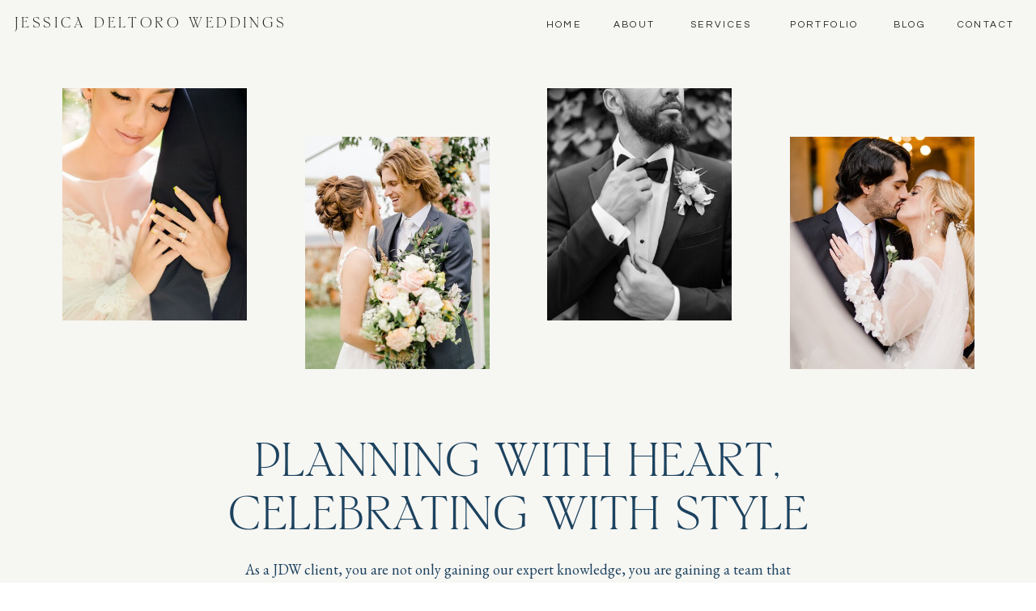

--- FILE ---
content_type: text/html;charset=UTF-8
request_url: https://jessicadeltoro.com/about/
body_size: 16918
content:
<!DOCTYPE html>
<html class="d" lang="en">
  <head>
    <meta charset="UTF-8" />
    <meta name="viewport" content="width=device-width, initial-scale=1" />
    <title>About</title>
      <link rel="preconnect" href="https://static.showit.co" />
      <link rel="canonical" href="https://jessicadeltoro.com/about" />
    
    <link rel="preconnect" href="https://fonts.googleapis.com">
<link rel="preconnect" href="https://fonts.gstatic.com" crossorigin>
<link href="https://fonts.googleapis.com/css?family=Questrial:regular|EB+Garamond:regular" rel="stylesheet" type="text/css"/>
<style>
@font-face{font-family:HV Florentino Regular;src:url('//static.showit.co/file/zBDz9WtZSympKgBUmCJ-Qw/shared/hv_florentino_regular.woff');}
@font-face{font-family:HV Florentino Italic;src:url('//static.showit.co/file/ibN_X0LCRFKEoVGyod4GaA/shared/hv_florentino_italic.woff');}
 </style>
    <script id="init_data" type="application/json">
      {"mobile":{"w":320,"bgFillType":"color","bgColor":"colors-7"},"desktop":{"w":1200,"bgMediaType":"none","bgFillType":"color","bgColor":"colors-7"},"sid":"y1uc4cfqeui9a7iqhfilrg","break":768,"assetURL":"//static.showit.co","contactFormId":"280638/427633","cfAction":"aHR0cHM6Ly9jbGllbnRzZXJ2aWNlLnNob3dpdC5jby9jb250YWN0Zm9ybQ==","sgAction":"aHR0cHM6Ly9jbGllbnRzZXJ2aWNlLnNob3dpdC5jby9zb2NpYWxncmlk","blockData":[{"slug":"menu","visible":"a","states":[],"d":{"h":1,"w":1200,"locking":{"side":"st"},"bgFillType":"color","bgColor":"colors-6","bgMediaType":"none"},"m":{"h":1,"w":320,"locking":{"side":"st","scrollOffset":1},"bgFillType":"color","bgColor":"colors-6","bgMediaType":"none"}},{"slug":"intro","visible":"a","states":[],"d":{"h":936,"w":1200,"bgFillType":"color","bgColor":"colors-6","bgMediaType":"none"},"m":{"h":697,"w":320,"bgFillType":"color","bgColor":"colors-6","bgMediaType":"none"}},{"slug":"our-approach","visible":"a","states":[],"d":{"h":610,"w":1200,"bgFillType":"color","bgColor":"#abb8c3","bgMediaType":"none"},"m":{"h":743,"w":320,"bgFillType":"color","bgColor":"#abb8c3","bgMediaType":"none"}},{"slug":"meet","visible":"a","states":[],"d":{"h":1023,"w":1200,"bgFillType":"color","bgColor":"colors-7","bgMediaType":"image","bgImage":{"key":"FzSQXLmLSUSLXpVv5XMWhQ/shared/bestof-2023-starlingstudio-256.jpg","aspect_ratio":1.4997,"title":"BestOf-2023-StarlingStudio-256","type":"asset"},"bgOpacity":14},"m":{"h":1292,"w":320,"bgFillType":"color","bgColor":"colors-7","bgMediaType":"image","bgImage":{"key":"FzSQXLmLSUSLXpVv5XMWhQ/shared/bestof-2023-starlingstudio-256.jpg","aspect_ratio":1.4997,"title":"BestOf-2023-StarlingStudio-256","type":"asset"},"bgOpacity":14}},{"slug":"chris","visible":"a","states":[],"d":{"h":1023,"w":1200,"bgFillType":"color","bgColor":"colors-7","bgMediaType":"image","bgImage":{"key":"FzSQXLmLSUSLXpVv5XMWhQ/shared/bestof-2023-starlingstudio-256.jpg","aspect_ratio":1.4997,"title":"BestOf-2023-StarlingStudio-256","type":"asset"},"bgOpacity":14},"m":{"h":1292,"w":320,"bgFillType":"color","bgColor":"colors-7","bgMediaType":"image","bgImage":{"key":"FzSQXLmLSUSLXpVv5XMWhQ/shared/bestof-2023-starlingstudio-256.jpg","aspect_ratio":1.4997,"title":"BestOf-2023-StarlingStudio-256","type":"asset"},"bgOpacity":14}},{"slug":"lauren","visible":"a","states":[],"d":{"h":1023,"w":1200,"bgFillType":"color","bgColor":"colors-7","bgMediaType":"image","bgImage":{"key":"FzSQXLmLSUSLXpVv5XMWhQ/shared/bestof-2023-starlingstudio-256.jpg","aspect_ratio":1.4997,"title":"BestOf-2023-StarlingStudio-256","type":"asset"},"bgOpacity":14},"m":{"h":1292,"w":320,"bgFillType":"color","bgColor":"colors-7","bgMediaType":"image","bgImage":{"key":"FzSQXLmLSUSLXpVv5XMWhQ/shared/bestof-2023-starlingstudio-256.jpg","aspect_ratio":1.4997,"title":"BestOf-2023-StarlingStudio-256","type":"asset"},"bgOpacity":14}},{"slug":"devin","visible":"a","states":[],"d":{"h":1023,"w":1200,"bgFillType":"color","bgColor":"colors-7","bgMediaType":"image","bgImage":{"key":"FzSQXLmLSUSLXpVv5XMWhQ/shared/bestof-2023-starlingstudio-256.jpg","aspect_ratio":1.4997,"title":"BestOf-2023-StarlingStudio-256","type":"asset"},"bgOpacity":14},"m":{"h":1292,"w":320,"bgFillType":"color","bgColor":"colors-7","bgMediaType":"image","bgImage":{"key":"FzSQXLmLSUSLXpVv5XMWhQ/shared/bestof-2023-starlingstudio-256.jpg","aspect_ratio":1.4997,"title":"BestOf-2023-StarlingStudio-256","type":"asset"},"bgOpacity":14}},{"slug":"taylor","visible":"a","states":[],"d":{"h":1023,"w":1200,"bgFillType":"color","bgColor":"colors-7","bgMediaType":"image","bgImage":{"key":"FzSQXLmLSUSLXpVv5XMWhQ/shared/bestof-2023-starlingstudio-256.jpg","aspect_ratio":1.4997,"title":"BestOf-2023-StarlingStudio-256","type":"asset"},"bgOpacity":14},"m":{"h":1292,"w":320,"bgFillType":"color","bgColor":"colors-7","bgMediaType":"image","bgImage":{"key":"FzSQXLmLSUSLXpVv5XMWhQ/shared/bestof-2023-starlingstudio-256.jpg","aspect_ratio":1.4997,"title":"BestOf-2023-StarlingStudio-256","type":"asset"},"bgOpacity":14}},{"slug":"testimonial","visible":"a","states":[],"d":{"h":804,"w":1200,"bgFillType":"color","bgColor":"colors-6","bgMediaType":"none"},"m":{"h":886,"w":320,"bgFillType":"color","bgColor":"colors-6","bgMediaType":"none"}},{"slug":"cta","visible":"a","states":[],"d":{"h":900,"w":1200,"bgFillType":"color","bgColor":"#abb8c3","bgMediaType":"image"},"m":{"h":777,"w":320,"bgFillType":"color","bgColor":"#abb8c3","bgMediaType":"image"}},{"slug":"footer","visible":"a","states":[],"d":{"h":705,"w":1200,"bgFillType":"color","bgColor":"colors-6","bgMediaType":"none"},"m":{"h":875,"w":320,"bgFillType":"color","bgColor":"colors-6","bgMediaType":"none"}},{"slug":"mobile-menu","visible":"m","states":[],"d":{"h":400,"w":1200,"bgFillType":"color","bgColor":"colors-6","bgMediaType":"none"},"m":{"h":654,"w":320,"locking":{"side":"t"},"nature":"wH","bgFillType":"color","bgColor":"colors-6","bgMediaType":"none"}},{"slug":"email-pop-up","visible":"a","states":[],"d":{"h":750,"w":1200,"locking":{"side":"t"},"nature":"wH","bgFillType":"color","bgColor":"colors-7:20","bgMediaType":"none"},"m":{"h":594,"w":320,"locking":{"side":"t"},"nature":"wH","bgFillType":"color","bgColor":"colors-7","bgMediaType":"none"}}],"elementData":[{"type":"simple","visible":"a","id":"menu_0","blockId":"menu","m":{"x":0,"y":0,"w":320,"h":93,"a":0},"d":{"x":0,"y":0,"w":1200,"h":59,"a":0,"lockH":"s"}},{"type":"text","visible":"d","id":"menu_1","blockId":"menu","m":{"x":110,"y":0,"w":100,"h":31,"a":0},"d":{"x":589,"y":20,"w":55,"h":19,"a":0,"lockH":"r"}},{"type":"text","visible":"d","id":"menu_2","blockId":"menu","m":{"x":110,"y":41,"w":100,"h":26,"a":0},"d":{"x":672,"y":20,"w":63,"h":19,"a":0,"lockH":"r"}},{"type":"text","visible":"d","id":"menu_3","blockId":"menu","m":{"x":105,"y":77,"w":111,"h":19,"a":0},"d":{"x":763,"y":20,"w":95,"h":19,"a":0,"lockH":"r"}},{"type":"text","visible":"d","id":"menu_4","blockId":"menu","m":{"x":105,"y":106,"w":111,"h":19,"a":0},"d":{"x":886,"y":20,"w":105,"h":19,"a":0,"lockH":"r"}},{"type":"text","visible":"d","id":"menu_5","blockId":"menu","m":{"x":110,"y":135,"w":100,"h":24,"a":0},"d":{"x":1019,"y":20,"w":50,"h":19,"a":0,"lockH":"r"}},{"type":"text","visible":"d","id":"menu_6","blockId":"menu","m":{"x":110,"y":169,"w":100,"h":20,"a":0},"d":{"x":1097,"y":20,"w":82,"h":19,"a":0,"lockH":"r"}},{"type":"text","visible":"a","id":"menu_7","blockId":"menu","m":{"x":11,"y":57,"w":298,"h":17,"a":0},"d":{"x":18,"y":22,"w":341,"h":15,"a":0,"lockH":"l"}},{"type":"icon","visible":"m","id":"menu_8","blockId":"menu","m":{"x":135,"y":3,"w":50,"h":50,"a":0},"d":{"x":550,"y":-49,"w":100,"h":100,"a":0},"pc":[{"type":"show","block":"mobile-menu"}]},{"type":"text","visible":"a","id":"intro_0","blockId":"intro","m":{"x":21,"y":338,"w":280,"h":138,"a":0},"d":{"x":227,"y":541,"w":746,"h":122,"a":0}},{"type":"graphic","visible":"a","id":"intro_1","blockId":"intro","m":{"x":29,"y":115,"w":122,"h":151,"a":0},"d":{"x":37,"y":108,"w":228,"h":287,"a":0},"c":{"key":"5OlcNhJrTS2tdXikNjUzPg/shared/03-havens_styledshoot-78.jpg","aspect_ratio":0.6668}},{"type":"graphic","visible":"a","id":"intro_2","blockId":"intro","m":{"x":170,"y":152,"w":122,"h":151,"a":0},"d":{"x":337,"y":168,"w":228,"h":287,"a":0},"c":{"key":"79l9K14CSAaYB_GGs8oggA/shared/starlingstudio_wcsub-52.jpg","aspect_ratio":0.6668}},{"type":"graphic","visible":"d","id":"intro_3","blockId":"intro","m":{"x":160,"y":123,"w":80,"h":99,"a":0},"d":{"x":636,"y":108,"w":228,"h":287,"a":0},"c":{"key":"JbhHNzMCRB-jO14HvVT_rQ/shared/13-havens_styledshoot-94.jpg","aspect_ratio":0.6668}},{"type":"graphic","visible":"d","id":"intro_4","blockId":"intro","m":{"x":240,"y":147,"w":80,"h":99,"a":0},"d":{"x":936,"y":168,"w":228,"h":287,"a":0},"c":{"key":"oSTWe9nKQCqg1cwqBUoClw/shared/01-starling-studio-shootcrawl-619.jpg","aspect_ratio":0.6668}},{"type":"text","visible":"a","id":"intro_5","blockId":"intro","m":{"x":20,"y":502,"w":280,"h":97,"a":0},"d":{"x":244,"y":689,"w":712,"h":64,"a":0}},{"type":"graphic","visible":"a","id":"our-approach_0","blockId":"our-approach","m":{"x":20,"y":-52,"w":280,"h":395,"a":0},"d":{"x":55,"y":-78,"w":451,"h":625,"a":0},"c":{"key":"if6CJfQ6RhuKkxvQLzi0xg/shared/09-havens_styledshoot-1.jpg","aspect_ratio":0.6668}},{"type":"text","visible":"a","id":"our-approach_1","blockId":"our-approach","m":{"x":20,"y":379,"w":280,"h":35,"a":0},"d":{"x":582,"y":162,"w":508,"h":39,"a":0}},{"type":"text","visible":"a","id":"our-approach_2","blockId":"our-approach","m":{"x":20,"y":415,"w":280,"h":191,"a":0},"d":{"x":582,"y":217,"w":528,"h":173,"a":0}},{"type":"simple","visible":"a","id":"our-approach_3","blockId":"our-approach","m":{"x":20,"y":636,"w":280,"h":50,"a":0},"d":{"x":582,"y":398,"w":236,"h":50,"a":0}},{"type":"text","visible":"a","id":"our-approach_4","blockId":"our-approach","m":{"x":27,"y":651,"w":267,"h":20,"a":0},"d":{"x":623,"y":413,"w":154,"h":21,"a":0}},{"type":"simple","visible":"a","id":"meet_0","blockId":"meet","m":{"x":15,"y":207,"w":290,"h":1056,"a":0},"d":{"x":46,"y":265,"w":1108,"h":700,"a":0}},{"type":"text","visible":"a","id":"meet_1","blockId":"meet","m":{"x":37,"y":322,"w":242,"h":71,"a":0},"d":{"x":489,"y":384,"w":546,"h":63,"a":0}},{"type":"text","visible":"a","id":"meet_2","blockId":"meet","m":{"x":37,"y":399,"w":250,"h":51,"a":0},"d":{"x":489,"y":456,"w":530,"h":33,"a":0}},{"type":"text","visible":"a","id":"meet_3","blockId":"meet","m":{"x":22,"y":879,"w":250,"h":32,"a":0},"d":{"x":615,"y":564,"w":240,"h":33,"a":0}},{"type":"line","visible":"a","id":"meet_4","blockId":"meet","m":{"x":35,"y":480,"w":250,"h":1,"a":180},"d":{"x":140,"y":540,"w":920,"h":1,"a":180}},{"type":"graphic","visible":"a","id":"meet_5","blockId":"meet","m":{"x":37,"y":28,"w":187,"h":265,"a":0},"d":{"x":139,"y":73,"w":293,"h":416,"a":0},"c":{"key":"IRNJ78R7A7xQUeMXgtk75w/280638/img_2012_02.png","aspect_ratio":0.66702}},{"type":"text","visible":"a","id":"meet_6","blockId":"meet","m":{"x":35,"y":646,"w":250,"h":216,"a":0},"d":{"x":139,"y":695,"w":433,"h":180,"a":0}},{"type":"text","visible":"a","id":"meet_7","blockId":"meet","m":{"x":35,"y":504,"w":250,"h":117,"a":0},"d":{"x":139,"y":586,"w":434,"h":100,"a":0}},{"type":"text","visible":"a","id":"meet_8","blockId":"meet","m":{"x":35,"y":904,"w":250,"h":180,"a":0},"d":{"x":627,"y":586,"w":434,"h":289,"a":0}},{"type":"simple","visible":"a","id":"chris_0","blockId":"chris","m":{"x":15,"y":207,"w":290,"h":1056,"a":0},"d":{"x":46,"y":265,"w":1108,"h":700,"a":0}},{"type":"text","visible":"a","id":"chris_1","blockId":"chris","m":{"x":37,"y":322,"w":242,"h":71,"a":0},"d":{"x":139,"y":379,"w":546,"h":63,"a":0}},{"type":"text","visible":"a","id":"chris_2","blockId":"chris","m":{"x":37,"y":393,"w":250,"h":51,"a":0},"d":{"x":139,"y":449,"w":530,"h":33,"a":0}},{"type":"text","visible":"a","id":"chris_3","blockId":"chris","m":{"x":15,"y":892,"w":250,"h":51,"a":0},"d":{"x":616,"y":570,"w":298,"h":33,"a":0}},{"type":"line","visible":"a","id":"chris_4","blockId":"chris","m":{"x":35,"y":480,"w":250,"h":1,"a":180},"d":{"x":140,"y":540,"w":920,"h":1,"a":180}},{"type":"graphic","visible":"a","id":"chris_5","blockId":"chris","m":{"x":37,"y":28,"w":187,"h":265,"a":0},"d":{"x":767,"y":108,"w":293,"h":416,"a":0},"c":{"key":"c-9yCEy_cu1HZA60gHI7gA/280638/jess_plano_planner_wedding-95.jpg","aspect_ratio":1.50011}},{"type":"text","visible":"a","id":"chris_6","blockId":"chris","m":{"x":35,"y":631,"w":250,"h":216,"a":0},"d":{"x":139,"y":695,"w":433,"h":180,"a":0}},{"type":"text","visible":"a","id":"chris_7","blockId":"chris","m":{"x":35,"y":504,"w":250,"h":117,"a":0},"d":{"x":139,"y":586,"w":434,"h":100,"a":0}},{"type":"text","visible":"a","id":"chris_8","blockId":"chris","m":{"x":35,"y":917,"w":250,"h":168,"a":0},"d":{"x":627,"y":586,"w":434,"h":289,"a":0}},{"type":"simple","visible":"a","id":"lauren_0","blockId":"lauren","m":{"x":15,"y":207,"w":290,"h":1056,"a":0},"d":{"x":46,"y":265,"w":1108,"h":700,"a":0}},{"type":"text","visible":"a","id":"lauren_1","blockId":"lauren","m":{"x":37,"y":322,"w":242,"h":71,"a":0},"d":{"x":515,"y":386,"w":546,"h":63,"a":0}},{"type":"text","visible":"a","id":"lauren_2","blockId":"lauren","m":{"x":37,"y":399,"w":250,"h":51,"a":0},"d":{"x":515,"y":456,"w":530,"h":33,"a":0}},{"type":"text","visible":"a","id":"lauren_3","blockId":"lauren","m":{"x":29,"y":847,"w":250,"h":33,"a":0},"d":{"x":608,"y":561,"w":374,"h":33,"a":0}},{"type":"line","visible":"a","id":"lauren_4","blockId":"lauren","m":{"x":35,"y":480,"w":250,"h":1,"a":180},"d":{"x":140,"y":540,"w":920,"h":1,"a":180}},{"type":"graphic","visible":"a","id":"lauren_5","blockId":"lauren","m":{"x":37,"y":28,"w":187,"h":265,"a":0},"d":{"x":139,"y":103,"w":293,"h":416,"a":0},"c":{"key":"RqdI8zYDE7V6asn4YKSLaA/280638/jess_plano_planner_wedding-77.jpg","aspect_ratio":0.66667}},{"type":"text","visible":"a","id":"lauren_6","blockId":"lauren","m":{"x":35,"y":631,"w":250,"h":216,"a":0},"d":{"x":139,"y":695,"w":433,"h":180,"a":0}},{"type":"text","visible":"a","id":"lauren_7","blockId":"lauren","m":{"x":35,"y":504,"w":250,"h":117,"a":0},"d":{"x":139,"y":586,"w":434,"h":100,"a":0}},{"type":"text","visible":"a","id":"lauren_8","blockId":"lauren","m":{"x":35,"y":866,"w":250,"h":139,"a":0},"d":{"x":627,"y":586,"w":434,"h":289,"a":0}},{"type":"simple","visible":"a","id":"devin_0","blockId":"devin","m":{"x":15,"y":207,"w":290,"h":1056,"a":0},"d":{"x":46,"y":265,"w":1108,"h":700,"a":0}},{"type":"text","visible":"a","id":"devin_1","blockId":"devin","m":{"x":37,"y":322,"w":242,"h":71,"a":0},"d":{"x":139,"y":389,"w":546,"h":63,"a":0}},{"type":"text","visible":"a","id":"devin_2","blockId":"devin","m":{"x":37,"y":399,"w":250,"h":51,"a":0},"d":{"x":139,"y":459,"w":530,"h":33,"a":0}},{"type":"text","visible":"a","id":"devin_3","blockId":"devin","m":{"x":32,"y":846,"w":250,"h":51,"a":0},"d":{"x":616,"y":563,"w":253,"h":33,"a":0}},{"type":"line","visible":"a","id":"devin_4","blockId":"devin","m":{"x":35,"y":480,"w":250,"h":1,"a":180},"d":{"x":140,"y":540,"w":920,"h":1,"a":180}},{"type":"graphic","visible":"a","id":"devin_5","blockId":"devin","m":{"x":37,"y":28,"w":187,"h":265,"a":0},"d":{"x":768,"y":104,"w":293,"h":416,"a":0},"c":{"key":"mqAesN9lqT72yTRxGXxybA/280638/untitled_design_2.png","aspect_ratio":0.66678}},{"type":"text","visible":"a","id":"devin_6","blockId":"devin","m":{"x":35,"y":631,"w":250,"h":216,"a":0},"d":{"x":139,"y":695,"w":433,"h":180,"a":0}},{"type":"text","visible":"a","id":"devin_7","blockId":"devin","m":{"x":35,"y":504,"w":250,"h":117,"a":0},"d":{"x":139,"y":586,"w":434,"h":100,"a":0}},{"type":"text","visible":"a","id":"devin_8","blockId":"devin","m":{"x":35,"y":866,"w":250,"h":147,"a":0},"d":{"x":627,"y":586,"w":434,"h":289,"a":0}},{"type":"simple","visible":"a","id":"taylor_0","blockId":"taylor","m":{"x":15,"y":207,"w":290,"h":1056,"a":0},"d":{"x":46,"y":265,"w":1108,"h":700,"a":0}},{"type":"text","visible":"a","id":"taylor_1","blockId":"taylor","m":{"x":37,"y":322,"w":242,"h":71,"a":0},"d":{"x":515,"y":386,"w":546,"h":63,"a":0}},{"type":"text","visible":"a","id":"taylor_2","blockId":"taylor","m":{"x":37,"y":399,"w":250,"h":51,"a":0},"d":{"x":515,"y":456,"w":530,"h":33,"a":0}},{"type":"text","visible":"a","id":"taylor_3","blockId":"taylor","m":{"x":35,"y":903,"w":250,"h":51,"a":0},"d":{"x":621,"y":563,"w":204,"h":33,"a":0}},{"type":"line","visible":"a","id":"taylor_4","blockId":"taylor","m":{"x":35,"y":480,"w":250,"h":1,"a":180},"d":{"x":140,"y":540,"w":920,"h":1,"a":180}},{"type":"graphic","visible":"a","id":"taylor_5","blockId":"taylor","m":{"x":37,"y":28,"w":187,"h":265,"a":0},"d":{"x":139,"y":103,"w":293,"h":416,"a":0},"c":{"key":"O_w4ACFRa7yYTWviJiMIIA/280638/screenshot_2024-10-22_at_10_21_08_pm.png","aspect_ratio":0.66394}},{"type":"text","visible":"a","id":"taylor_6","blockId":"taylor","m":{"x":35,"y":631,"w":250,"h":216,"a":0},"d":{"x":139,"y":695,"w":433,"h":180,"a":0}},{"type":"text","visible":"a","id":"taylor_7","blockId":"taylor","m":{"x":35,"y":504,"w":250,"h":117,"a":0},"d":{"x":139,"y":586,"w":434,"h":100,"a":0}},{"type":"text","visible":"a","id":"taylor_8","blockId":"taylor","m":{"x":35,"y":929,"w":250,"h":194,"a":0},"d":{"x":627,"y":586,"w":434,"h":289,"a":0}},{"type":"text","visible":"a","id":"testimonial_0","blockId":"testimonial","m":{"x":20,"y":478,"w":280,"h":92,"a":0},"d":{"x":91,"y":289,"w":444,"h":83,"a":0}},{"type":"text","visible":"a","id":"testimonial_1","blockId":"testimonial","m":{"x":20,"y":587,"w":280,"h":216,"a":0},"d":{"x":91,"y":380,"w":444,"h":210,"a":0}},{"type":"text","visible":"a","id":"testimonial_2","blockId":"testimonial","m":{"x":20,"y":829,"w":250,"h":21,"a":0},"d":{"x":91,"y":600,"w":434,"h":22,"a":0}},{"type":"graphic","visible":"a","id":"testimonial_3","blockId":"testimonial","m":{"x":91,"y":33,"w":229,"h":342,"a":0},"d":{"x":821,"y":51,"w":507,"h":703,"a":0,"o":30},"c":{"key":"whz8rhbEQliKUIE9aHm19Q/shared/bestof-2023-starlingstudio-218.jpg","aspect_ratio":0.6668}},{"type":"graphic","visible":"a","id":"testimonial_4","blockId":"testimonial","m":{"x":20,"y":51,"w":212,"h":305,"a":0},"d":{"x":679,"y":115,"w":415,"h":575,"a":0},"c":{"key":"_gm2Qx_JTDKtygnf9Knh7g/shared/bestof-2023-starlingstudio-339.jpg","aspect_ratio":0.6668}},{"type":"icon","visible":"a","id":"testimonial_5","blockId":"testimonial","m":{"x":20,"y":403,"w":50,"h":50,"a":0},"d":{"x":91,"y":183,"w":66,"h":66,"a":0}},{"type":"text","visible":"a","id":"cta_0","blockId":"cta","m":{"x":33,"y":245,"w":255,"h":64,"a":0},"d":{"x":378,"y":203,"w":444,"h":41,"a":0}},{"type":"text","visible":"a","id":"cta_1","blockId":"cta","m":{"x":20,"y":317,"w":280,"h":72,"a":0},"d":{"x":227,"y":256,"w":746,"h":154,"a":0}},{"type":"line","visible":"a","id":"cta_2","blockId":"cta","m":{"x":141,"y":452,"w":39,"h":1,"a":90},"d":{"x":573,"y":462,"w":54,"h":1,"a":90}},{"type":"graphic","visible":"a","id":"cta_3","blockId":"cta","m":{"x":169,"y":57,"w":110,"h":151,"a":0},"d":{"x":973,"y":558,"w":231,"h":312,"a":0},"c":{"key":"Y_l-gJo8TCSl3GrLmYjyrQ/shared/bestof-2023-starlingstudio-466.jpg","aspect_ratio":0.6668}},{"type":"text","visible":"a","id":"cta_4","blockId":"cta","m":{"x":26,"y":502,"w":268,"h":141,"a":0},"d":{"x":317,"y":509,"w":566,"h":86,"a":0}},{"type":"graphic","visible":"a","id":"cta_5","blockId":"cta","m":{"x":41,"y":31,"w":110,"h":151,"a":0},"d":{"x":0,"y":21,"w":231,"h":312,"a":0},"c":{"key":"MypawK2jSlWA-CDoKulQpQ/shared/04-havens_styledshoot-56.jpg","aspect_ratio":0.6668}},{"type":"simple","visible":"a","id":"cta_6","blockId":"cta","m":{"x":20,"y":673,"w":280,"h":50,"a":0},"d":{"x":482,"y":652,"w":236,"h":50,"a":0}},{"type":"text","visible":"a","id":"cta_7","blockId":"cta","m":{"x":27,"y":688,"w":267,"h":20,"a":0},"d":{"x":523,"y":667,"w":154,"h":21,"a":0}},{"type":"social","visible":"a","id":"footer_0","blockId":"footer","m":{"x":0,"y":0,"w":320,"h":130,"a":0},"d":{"x":0,"y":23,"w":1200,"h":226,"a":0,"lockH":"s"}},{"type":"simple","visible":"a","id":"footer_1","blockId":"footer","m":{"x":0,"y":818,"w":320,"h":57,"a":0},"d":{"x":0,"y":674,"w":1200,"h":33,"a":0,"lockH":"s"}},{"type":"text","visible":"a","id":"footer_2","blockId":"footer","m":{"x":20,"y":830,"w":270,"h":34,"a":0},"d":{"x":590,"y":681,"w":601,"h":19,"a":0,"lockH":"r"}},{"type":"simple","visible":"a","id":"footer_3","blockId":"footer","m":{"x":20,"y":410,"w":231,"h":50,"a":0},"d":{"x":43,"y":567,"w":236,"h":42,"a":0}},{"type":"text","visible":"a","id":"footer_4","blockId":"footer","m":{"x":34,"y":426,"w":204,"h":19,"a":0},"d":{"x":66,"y":578,"w":190,"h":20,"a":0}},{"type":"text","visible":"a","id":"footer_5","blockId":"footer","m":{"x":20,"y":259,"w":270,"h":130,"a":0},"d":{"x":43,"y":442,"w":413,"h":91,"a":0}},{"type":"text","visible":"a","id":"footer_6","blockId":"footer","m":{"x":20,"y":163,"w":280,"h":47,"a":0},"d":{"x":43,"y":325,"w":343,"h":68,"a":0}},{"type":"line","visible":"a","id":"footer_7","blockId":"footer","m":{"x":20,"y":230,"w":280,"h":1,"a":180},"d":{"x":43,"y":415,"w":368,"h":1,"a":180}},{"type":"text","visible":"a","id":"footer_8","blockId":"footer","m":{"x":20,"y":497,"w":280,"h":22,"a":0},"d":{"x":551,"y":375,"w":150,"h":25,"a":0}},{"type":"text","visible":"a","id":"footer_9","blockId":"footer","m":{"x":20,"y":524,"w":100,"h":21,"a":0},"d":{"x":551,"y":424,"w":150,"h":21,"a":0}},{"type":"text","visible":"a","id":"footer_10","blockId":"footer","m":{"x":20,"y":552,"w":100,"h":21,"a":0},"d":{"x":551,"y":461,"w":150,"h":21,"a":0}},{"type":"text","visible":"a","id":"footer_11","blockId":"footer","m":{"x":20,"y":579,"w":100,"h":21,"a":0},"d":{"x":551,"y":497,"w":150,"h":21,"a":0}},{"type":"text","visible":"a","id":"footer_12","blockId":"footer","m":{"x":20,"y":607,"w":100,"h":21,"a":0},"d":{"x":551,"y":534,"w":150,"h":21,"a":0}},{"type":"text","visible":"a","id":"footer_13","blockId":"footer","m":{"x":164,"y":497,"w":280,"h":22,"a":0},"d":{"x":778,"y":375,"w":150,"h":25,"a":0}},{"type":"text","visible":"a","id":"footer_14","blockId":"footer","m":{"x":164,"y":524,"w":100,"h":21,"a":0},"d":{"x":778,"y":424,"w":150,"h":21,"a":0}},{"type":"text","visible":"a","id":"footer_15","blockId":"footer","m":{"x":164,"y":552,"w":100,"h":21,"a":0},"d":{"x":778,"y":461,"w":150,"h":21,"a":0}},{"type":"text","visible":"a","id":"footer_16","blockId":"footer","m":{"x":164,"y":579,"w":100,"h":21,"a":0},"d":{"x":778,"y":497,"w":150,"h":21,"a":0}},{"type":"text","visible":"a","id":"footer_17","blockId":"footer","m":{"x":164,"y":607,"w":100,"h":21,"a":0},"d":{"x":778,"y":534,"w":150,"h":21,"a":0}},{"type":"text","visible":"a","id":"footer_18","blockId":"footer","m":{"x":20,"y":667,"w":280,"h":22,"a":0},"d":{"x":1004,"y":375,"w":150,"h":25,"a":0}},{"type":"text","visible":"a","id":"footer_19","blockId":"footer","m":{"x":20,"y":698,"w":200,"h":47,"a":0},"d":{"x":1004,"y":424,"w":150,"h":84,"a":0}},{"type":"text","visible":"a","id":"footer_20","blockId":"footer","m":{"x":20,"y":756,"w":231,"h":21,"a":0},"d":{"x":1004,"y":520,"w":83,"h":21,"a":0},"pc":[{"type":"show","block":"email-pop-up"}]},{"type":"icon","visible":"a","id":"footer_21","blockId":"footer","m":{"x":82,"y":746,"w":37,"h":37,"a":0,"lockV":"b"},"d":{"x":1087,"y":513,"w":35,"h":35,"a":0,"lockV":"b"},"pc":[{"type":"show","block":"email-pop-up"}]},{"type":"text","visible":"a","id":"mobile-menu_0","blockId":"mobile-menu","m":{"x":11,"y":57,"w":298,"h":17,"a":0},"d":{"x":22,"y":22,"w":264,"h":15,"a":0,"lockH":"l"}},{"type":"icon","visible":"m","id":"mobile-menu_1","blockId":"mobile-menu","m":{"x":145,"y":13,"w":30,"h":30,"a":0},"d":{"x":550,"y":-49,"w":100,"h":100,"a":0},"pc":[{"type":"hide","block":"mobile-menu"}]},{"type":"graphic","visible":"a","id":"mobile-menu_2","blockId":"mobile-menu","m":{"x":18,"y":118,"w":104,"h":487,"a":0},"d":{"x":507,"y":60,"w":187,"h":280,"a":0,"o":100},"c":{"key":"rGUSsbJ-TJ6jAUL9_4tLYw/shared/01-starling-studio-shootcrawl-508.jpg","aspect_ratio":0.6668}},{"type":"text","visible":"a","id":"mobile-menu_3","blockId":"mobile-menu","m":{"x":131,"y":172,"w":171,"h":19,"a":0},"d":{"x":470,"y":20,"w":55,"h":19,"a":0,"lockH":"r"}},{"type":"text","visible":"a","id":"mobile-menu_4","blockId":"mobile-menu","m":{"x":131,"y":241,"w":171,"h":19,"a":0},"d":{"x":553,"y":20,"w":63,"h":19,"a":0,"lockH":"r"}},{"type":"text","visible":"a","id":"mobile-menu_5","blockId":"mobile-menu","m":{"x":131,"y":311,"w":171,"h":19,"a":0},"d":{"x":644,"y":20,"w":95,"h":19,"a":0,"lockH":"r"}},{"type":"text","visible":"a","id":"mobile-menu_6","blockId":"mobile-menu","m":{"x":131,"y":380,"w":171,"h":19,"a":0},"d":{"x":767,"y":20,"w":105,"h":19,"a":0,"lockH":"r"}},{"type":"text","visible":"a","id":"mobile-menu_7","blockId":"mobile-menu","m":{"x":131,"y":450,"w":171,"h":19,"a":0},"d":{"x":900,"y":20,"w":50,"h":19,"a":0,"lockH":"r"}},{"type":"text","visible":"a","id":"mobile-menu_8","blockId":"mobile-menu","m":{"x":131,"y":519,"w":171,"h":19,"a":0},"d":{"x":978,"y":20,"w":82,"h":19,"a":0,"lockH":"r"}},{"type":"simple","visible":"d","id":"email-pop-up_0","blockId":"email-pop-up","m":{"x":48,"y":30,"w":224,"h":140,"a":0},"d":{"x":125,"y":103,"w":950,"h":544,"a":0}},{"type":"simple","visible":"a","id":"email-pop-up_1","blockId":"email-pop-up","m":{"x":20,"y":510,"w":280,"h":40,"a":0},"d":{"x":649,"y":491,"w":281,"h":45,"a":0}},{"type":"text","visible":"a","id":"email-pop-up_2","blockId":"email-pop-up","m":{"x":35,"y":522,"w":250,"h":17,"a":0},"d":{"x":720,"y":504,"w":139,"h":21,"a":0}},{"type":"simple","visible":"a","id":"email-pop-up_3","blockId":"email-pop-up","m":{"x":20,"y":461,"w":280,"h":40,"a":0},"d":{"x":649,"y":430,"w":281,"h":45,"a":0}},{"type":"text","visible":"a","id":"email-pop-up_4","blockId":"email-pop-up","m":{"x":35,"y":473,"w":250,"h":17,"a":0},"d":{"x":668,"y":440,"w":243,"h":30,"a":0}},{"type":"simple","visible":"a","id":"email-pop-up_5","blockId":"email-pop-up","m":{"x":20,"y":414,"w":280,"h":40,"a":0},"d":{"x":649,"y":373,"w":281,"h":45,"a":0}},{"type":"text","visible":"a","id":"email-pop-up_6","blockId":"email-pop-up","m":{"x":35,"y":426,"w":250,"h":17,"a":0},"d":{"x":668,"y":381,"w":243,"h":30,"a":0}},{"type":"text","visible":"a","id":"email-pop-up_7","blockId":"email-pop-up","m":{"x":35,"y":308,"w":250,"h":87,"a":0},"d":{"x":657,"y":257,"w":265,"h":87,"a":0}},{"type":"text","visible":"a","id":"email-pop-up_8","blockId":"email-pop-up","m":{"x":20,"y":276,"w":280,"h":30,"a":0},"d":{"x":627,"y":215,"w":325,"h":36,"a":0}},{"type":"graphic","visible":"a","id":"email-pop-up_9","blockId":"email-pop-up","m":{"x":85,"y":42,"w":150,"h":202,"a":0},"d":{"x":179,"y":153,"w":322,"h":444,"a":0},"c":{"key":"Jt2hRTEaQLCw9ql9eLyX9w/shared/03-havens_styledshoot-134.jpg","aspect_ratio":0.6668}},{"type":"icon","visible":"a","id":"email-pop-up_10","blockId":"email-pop-up","m":{"x":283,"y":5,"w":32,"h":32,"a":0},"d":{"x":1026,"y":116,"w":35,"h":35,"a":0},"pc":[{"type":"hide","block":"email-pop-up"}]}]}
    </script>
    <link
      rel="stylesheet"
      type="text/css"
      href="https://cdnjs.cloudflare.com/ajax/libs/animate.css/3.4.0/animate.min.css"
    />
    <script
      id="si-jquery"
      src="https://ajax.googleapis.com/ajax/libs/jquery/3.5.1/jquery.min.js"
    ></script>
    		
		<script src="//lib.showit.co/engine/2.4.3/showit-lib.min.js"></script>
		<script src="//lib.showit.co/engine/2.4.3/showit.min.js"></script>

    <script>
      
      function initPage(){
      
      }
    </script>
    <link rel="stylesheet" type="text/css" href="//lib.showit.co/engine/2.4.3/showit.css" />
    <style id="si-page-css">
      html.m {background-color:rgba(255,255,255,1);}
html.d {background-color:rgba(255,255,255,1);}
.d .se:has(.st-primary) {border-radius:10px;box-shadow:none;opacity:1;overflow:hidden;}
.d .st-primary {padding:10px 14px 10px 14px;border-width:0px;border-color:rgba(36,36,36,1);background-color:rgba(36,36,36,1);background-image:none;border-radius:inherit;transition-duration:0.5s;}
.d .st-primary span {color:rgba(255,255,255,1);font-family:'Questrial';font-weight:400;font-style:normal;font-size:14px;text-align:left;text-transform:uppercase;letter-spacing:0.15em;transition-duration:0.5s;}
.d .se:has(.st-primary:hover) {}
.d .st-primary.se-button:hover {background-color:rgba(36,36,36,1);background-image:none;transition-property:background-color,background-image;}
.d .st-primary.se-button:hover span {}
.m .se:has(.st-primary) {border-radius:10px;box-shadow:none;opacity:1;overflow:hidden;}
.m .st-primary {padding:10px 14px 10px 14px;border-width:0px;border-color:rgba(36,36,36,1);background-color:rgba(36,36,36,1);background-image:none;border-radius:inherit;}
.m .st-primary span {color:rgba(255,255,255,1);font-family:'Questrial';font-weight:400;font-style:normal;font-size:12px;text-align:left;text-transform:uppercase;letter-spacing:0.15em;}
.d .se:has(.st-secondary) {border-radius:10px;box-shadow:none;opacity:1;overflow:hidden;}
.d .st-secondary {padding:10px 14px 10px 14px;border-width:2px;border-color:rgba(36,36,36,1);background-color:rgba(0,0,0,0);background-image:none;border-radius:inherit;transition-duration:0.5s;}
.d .st-secondary span {color:rgba(36,36,36,1);font-family:'Questrial';font-weight:400;font-style:normal;font-size:14px;text-align:left;text-transform:uppercase;letter-spacing:0.15em;transition-duration:0.5s;}
.d .se:has(.st-secondary:hover) {}
.d .st-secondary.se-button:hover {border-color:rgba(36,36,36,0.7);background-color:rgba(0,0,0,0);background-image:none;transition-property:border-color,background-color,background-image;}
.d .st-secondary.se-button:hover span {color:rgba(36,36,36,0.7);transition-property:color;}
.m .se:has(.st-secondary) {border-radius:10px;box-shadow:none;opacity:1;overflow:hidden;}
.m .st-secondary {padding:10px 14px 10px 14px;border-width:2px;border-color:rgba(36,36,36,1);background-color:rgba(0,0,0,0);background-image:none;border-radius:inherit;}
.m .st-secondary span {color:rgba(36,36,36,1);font-family:'Questrial';font-weight:400;font-style:normal;font-size:12px;text-align:left;text-transform:uppercase;letter-spacing:0.15em;}
.d .st-d-title {color:rgba(36,36,36,1);text-transform:uppercase;line-height:1.2;letter-spacing:0em;font-size:54px;text-align:left;font-family:'HV Florentino Regular';font-weight:400;font-style:normal;}
.d .st-d-title.se-rc a {color:rgba(36,36,36,1);}
.d .st-d-title.se-rc a:hover {text-decoration:underline;color:rgba(36,36,36,1);opacity:0.8;}
.m .st-m-title {color:rgba(36,36,36,1);text-transform:uppercase;line-height:1.2;letter-spacing:0em;font-size:36px;text-align:left;font-family:'HV Florentino Regular';font-weight:400;font-style:normal;}
.m .st-m-title.se-rc a {color:rgba(36,36,36,1);}
.m .st-m-title.se-rc a:hover {text-decoration:underline;color:rgba(36,36,36,1);opacity:0.8;}
.d .st-d-heading {color:rgba(36,36,36,1);text-transform:uppercase;line-height:1.2;letter-spacing:0em;font-size:34px;text-align:left;font-family:'HV Florentino Regular';font-weight:400;font-style:normal;}
.d .st-d-heading.se-rc a {color:rgba(36,36,36,1);}
.d .st-d-heading.se-rc a:hover {text-decoration:underline;color:rgba(36,36,36,1);opacity:0.8;}
.m .st-m-heading {color:rgba(36,36,36,1);text-transform:uppercase;line-height:1.2;letter-spacing:0em;font-size:26px;text-align:left;font-family:'HV Florentino Regular';font-weight:400;font-style:normal;}
.m .st-m-heading.se-rc a {color:rgba(36,36,36,1);}
.m .st-m-heading.se-rc a:hover {text-decoration:underline;color:rgba(36,36,36,1);opacity:0.8;}
.d .st-d-subheading {color:rgba(36,36,36,1);text-transform:uppercase;line-height:1.8;letter-spacing:0.15em;font-size:14px;text-align:left;font-family:'Questrial';font-weight:400;font-style:normal;}
.d .st-d-subheading.se-rc a {color:rgba(36,36,36,1);}
.d .st-d-subheading.se-rc a:hover {text-decoration:underline;color:rgba(36,36,36,1);opacity:0.8;}
.m .st-m-subheading {color:rgba(36,36,36,1);text-transform:uppercase;line-height:1.8;letter-spacing:0.15em;font-size:12px;text-align:left;font-family:'Questrial';font-weight:400;font-style:normal;}
.m .st-m-subheading.se-rc a {color:rgba(36,36,36,1);}
.m .st-m-subheading.se-rc a:hover {text-decoration:underline;color:rgba(36,36,36,1);opacity:0.8;}
.d .st-d-paragraph {color:rgba(36,36,36,1);line-height:1.6;letter-spacing:0em;font-size:18px;text-align:left;font-family:'EB Garamond';font-weight:400;font-style:normal;}
.d .st-d-paragraph.se-rc a {color:rgba(36,36,36,1);}
.d .st-d-paragraph.se-rc a:hover {text-decoration:underline;color:rgba(36,36,36,1);opacity:0.8;}
.m .st-m-paragraph {color:rgba(36,36,36,1);line-height:1.6;letter-spacing:0em;font-size:18px;text-align:left;font-family:'EB Garamond';font-weight:400;font-style:normal;}
.m .st-m-paragraph.se-rc a {color:rgba(36,36,36,1);}
.m .st-m-paragraph.se-rc a:hover {text-decoration:underline;color:rgba(36,36,36,1);opacity:0.8;}
.sib-menu {z-index:200;}
.m .sib-menu {height:1px;}
.d .sib-menu {height:1px;}
.m .sib-menu .ss-bg {background-color:rgba(246,246,243,1);}
.d .sib-menu .ss-bg {background-color:rgba(246,246,243,1);}
.d .sie-menu_0 {left:0px;top:0px;width:1200px;height:59px;}
.m .sie-menu_0 {left:0px;top:0px;width:320px;height:93px;}
.d .sie-menu_0 .se-simple:hover {}
.m .sie-menu_0 .se-simple:hover {}
.d .sie-menu_0 .se-simple {background-color:rgba(246,246,243,1);}
.m .sie-menu_0 .se-simple {background-color:rgba(246,246,243,1);}
.d .sie-menu_1 {left:589px;top:20px;width:55px;height:19px;}
.m .sie-menu_1 {left:110px;top:0px;width:100px;height:31px;display:none;}
.d .sie-menu_1-text {color:rgba(36,36,36,1);letter-spacing:0.2em;font-size:12px;text-align:center;}
.m .sie-menu_1-text {color:rgba(36,36,36,1);letter-spacing:0.2em;font-size:12px;text-align:center;}
.d .sie-menu_2 {left:672px;top:20px;width:63px;height:19px;}
.m .sie-menu_2 {left:110px;top:41px;width:100px;height:26px;display:none;}
.d .sie-menu_2-text {letter-spacing:0.2em;font-size:12px;text-align:center;}
.m .sie-menu_2-text {color:rgba(255,255,255,1);letter-spacing:0.2em;text-align:center;}
.d .sie-menu_3 {left:763px;top:20px;width:95px;height:19px;}
.m .sie-menu_3 {left:105px;top:77px;width:111px;height:19px;display:none;}
.d .sie-menu_3-text {letter-spacing:0.2em;font-size:12px;text-align:center;}
.m .sie-menu_3-text {color:rgba(255,255,255,1);letter-spacing:0.2em;text-align:center;}
.d .sie-menu_4 {left:886px;top:20px;width:105px;height:19px;}
.m .sie-menu_4 {left:105px;top:106px;width:111px;height:19px;display:none;}
.d .sie-menu_4-text {text-transform:uppercase;letter-spacing:0.2em;font-size:12px;text-align:center;}
.m .sie-menu_4-text {color:rgba(255,255,255,1);text-transform:uppercase;letter-spacing:0.2em;text-align:center;}
.d .sie-menu_5 {left:1019px;top:20px;width:50px;height:19px;}
.m .sie-menu_5 {left:110px;top:135px;width:100px;height:24px;display:none;}
.d .sie-menu_5-text {text-transform:uppercase;letter-spacing:0.2em;font-size:12px;text-align:center;}
.m .sie-menu_5-text {color:rgba(255,255,255,1);text-transform:uppercase;letter-spacing:0.2em;text-align:center;}
.d .sie-menu_6 {left:1097px;top:20px;width:82px;height:19px;}
.m .sie-menu_6 {left:110px;top:169px;width:100px;height:20px;display:none;}
.d .sie-menu_6-text {letter-spacing:0.2em;font-size:12px;text-align:center;}
.m .sie-menu_6-text {color:rgba(255,255,255,1);letter-spacing:0.2em;text-align:center;}
.d .sie-menu_7 {left:18px;top:22px;width:341px;height:15px;}
.m .sie-menu_7 {left:11px;top:57px;width:298px;height:17px;}
.d .sie-menu_7-text {line-height:1;letter-spacing:0.2em;font-size:17px;text-align:left;}
.m .sie-menu_7-text {line-height:1;letter-spacing:0.2em;font-size:16px;text-align:center;}
.d .sie-menu_8 {left:550px;top:-49px;width:100px;height:100px;display:none;}
.m .sie-menu_8 {left:135px;top:3px;width:50px;height:50px;}
.d .sie-menu_8 svg {fill:rgba(163,158,148,1);}
.m .sie-menu_8 svg {fill:rgba(163,158,148,1);}
.m .sib-intro {height:697px;}
.d .sib-intro {height:936px;}
.m .sib-intro .ss-bg {background-color:rgba(246,246,243,1);}
.d .sib-intro .ss-bg {background-color:rgba(246,246,243,1);}
.d .sie-intro_0 {left:227px;top:541px;width:746px;height:122px;}
.m .sie-intro_0 {left:21px;top:338px;width:280px;height:138px;}
.d .sie-intro_0-text {color:rgba(28,66,94,1);text-transform:uppercase;font-size:55px;text-align:center;}
.m .sie-intro_0-text {color:rgba(28,66,94,1);text-transform:uppercase;line-height:1;font-size:36px;text-align:center;}
.d .sie-intro_1 {left:37px;top:108px;width:228px;height:287px;}
.m .sie-intro_1 {left:29px;top:115px;width:122px;height:151px;}
.d .sie-intro_1 .se-img {background-repeat:no-repeat;background-size:cover;background-position:50% 50%;border-radius:inherit;}
.m .sie-intro_1 .se-img {background-repeat:no-repeat;background-size:cover;background-position:50% 50%;border-radius:inherit;}
.d .sie-intro_2 {left:337px;top:168px;width:228px;height:287px;}
.m .sie-intro_2 {left:170px;top:152px;width:122px;height:151px;}
.d .sie-intro_2 .se-img {background-repeat:no-repeat;background-size:cover;background-position:50% 50%;border-radius:inherit;}
.m .sie-intro_2 .se-img {background-repeat:no-repeat;background-size:cover;background-position:50% 50%;border-radius:inherit;}
.d .sie-intro_3 {left:636px;top:108px;width:228px;height:287px;}
.m .sie-intro_3 {left:160px;top:123px;width:80px;height:99px;display:none;}
.d .sie-intro_3 .se-img {background-repeat:no-repeat;background-size:cover;background-position:50% 50%;border-radius:inherit;}
.m .sie-intro_3 .se-img {background-repeat:no-repeat;background-size:cover;background-position:50% 50%;border-radius:inherit;}
.d .sie-intro_4 {left:936px;top:168px;width:228px;height:287px;}
.m .sie-intro_4 {left:240px;top:147px;width:80px;height:99px;display:none;}
.d .sie-intro_4 .se-img {background-repeat:no-repeat;background-size:cover;background-position:50% 50%;border-radius:inherit;}
.m .sie-intro_4 .se-img {background-repeat:no-repeat;background-size:cover;background-position:50% 50%;border-radius:inherit;}
.d .sie-intro_5 {left:244px;top:689px;width:712px;height:64px;}
.m .sie-intro_5 {left:20px;top:502px;width:280px;height:97px;}
.d .sie-intro_5-text {color:rgba(28,66,94,1);line-height:1.6;letter-spacing:0em;font-size:18px;text-align:center;font-family:'EB Garamond';font-weight:400;font-style:normal;}
.m .sie-intro_5-text {color:rgba(28,66,94,1);line-height:1.6;letter-spacing:0em;font-size:15px;text-align:center;font-family:'EB Garamond';font-weight:400;font-style:normal;}
.m .sib-our-approach {height:743px;}
.d .sib-our-approach {height:610px;}
.m .sib-our-approach .ss-bg {background-color:rgba(171,184,195,1);}
.d .sib-our-approach .ss-bg {background-color:rgba(171,184,195,1);}
.d .sie-our-approach_0 {left:55px;top:-78px;width:451px;height:625px;}
.m .sie-our-approach_0 {left:20px;top:-52px;width:280px;height:395px;}
.d .sie-our-approach_0 .se-img {background-repeat:no-repeat;background-size:cover;background-position:50% 50%;border-radius:inherit;}
.m .sie-our-approach_0 .se-img {background-repeat:no-repeat;background-size:cover;background-position:50% 50%;border-radius:inherit;}
.d .sie-our-approach_1 {left:582px;top:162px;width:508px;height:39px;}
.m .sie-our-approach_1 {left:20px;top:379px;width:280px;height:35px;}
.d .sie-our-approach_1-text {color:rgba(255,255,255,1);text-transform:none;font-size:32px;font-family:'HV Florentino Italic';font-weight:400;font-style:normal;}
.m .sie-our-approach_1-text {color:rgba(255,255,255,1);text-transform:none;line-height:1;font-size:28px;font-family:'HV Florentino Italic';font-weight:400;font-style:normal;}
.d .sie-our-approach_2 {left:582px;top:217px;width:528px;height:173px;}
.m .sie-our-approach_2 {left:20px;top:415px;width:280px;height:191px;}
.d .sie-our-approach_2-text {color:rgba(255,255,255,1);line-height:1.6;font-size:18px;text-align:left;font-family:'EB Garamond';font-weight:400;font-style:normal;}
.m .sie-our-approach_2-text {color:rgba(255,255,255,1);line-height:1.6;font-size:15px;text-align:left;font-family:'EB Garamond';font-weight:400;font-style:normal;}
.d .sie-our-approach_3 {left:582px;top:398px;width:236px;height:50px;}
.m .sie-our-approach_3 {left:20px;top:636px;width:280px;height:50px;}
.d .sie-our-approach_3 .se-simple:hover {}
.m .sie-our-approach_3 .se-simple:hover {}
.d .sie-our-approach_3 .se-simple {background-color:rgba(246,246,243,1);}
.m .sie-our-approach_3 .se-simple {background-color:rgba(246,246,243,1);}
.d .sie-our-approach_4 {left:623px;top:413px;width:154px;height:21px;}
.m .sie-our-approach_4 {left:27px;top:651px;width:267px;height:20px;}
.d .sie-our-approach_4-text {color:rgba(36,36,36,1);letter-spacing:0.25em;font-size:12px;text-align:center;}
.m .sie-our-approach_4-text {color:rgba(36,36,36,1);letter-spacing:0.25em;font-size:11px;text-align:center;}
.m .sib-meet {height:1292px;}
.d .sib-meet {height:1023px;}
.m .sib-meet .ss-bg {background-color:rgba(255,255,255,1);}
.d .sib-meet .ss-bg {background-color:rgba(255,255,255,1);}
.d .sie-meet_0 {left:46px;top:265px;width:1108px;height:700px;}
.m .sie-meet_0 {left:15px;top:207px;width:290px;height:1056px;}
.d .sie-meet_0 .se-simple:hover {}
.m .sie-meet_0 .se-simple:hover {}
.d .sie-meet_0 .se-simple {background-color:rgba(255,255,255,1);}
.m .sie-meet_0 .se-simple {background-color:rgba(255,255,255,1);}
.d .sie-meet_1 {left:489px;top:384px;width:546px;height:63px;}
.m .sie-meet_1 {left:37px;top:322px;width:242px;height:71px;}
.d .sie-meet_1-text {color:rgba(28,66,94,1);text-transform:uppercase;font-size:55px;}
.m .sie-meet_1-text {color:rgba(28,66,94,1);text-transform:uppercase;line-height:1;font-size:36px;text-align:left;}
.d .sie-meet_2 {left:489px;top:456px;width:530px;height:33px;}
.m .sie-meet_2 {left:37px;top:399px;width:250px;height:51px;}
.d .sie-meet_2-text {color:rgba(28,66,94,1);text-transform:none;line-height:1;font-size:32px;text-align:left;font-family:'HV Florentino Italic';font-weight:400;font-style:normal;}
.m .sie-meet_2-text {color:rgba(28,66,94,1);text-transform:none;line-height:1;font-size:28px;text-align:left;font-family:'HV Florentino Italic';font-weight:400;font-style:normal;}
.d .sie-meet_3 {left:615px;top:564px;width:240px;height:33px;}
.m .sie-meet_3 {left:22px;top:879px;width:250px;height:32px;}
.d .sie-meet_3-text {color:rgba(28,66,94,1);text-transform:none;line-height:1;font-size:18px;text-align:left;font-family:'HV Florentino Italic';font-weight:400;font-style:normal;}
.m .sie-meet_3-text {color:rgba(28,66,94,1);text-transform:none;line-height:1;font-size:18px;text-align:left;font-family:'HV Florentino Italic';font-weight:400;font-style:normal;}
.d .sie-meet_4 {left:140px;top:540px;width:920px;height:1px;}
.m .sie-meet_4 {left:35px;top:480px;width:250px;height:1px;}
.se-line {width:auto;height:auto;}
.sie-meet_4 svg {vertical-align:top;overflow:visible;pointer-events:none;box-sizing:content-box;}
.m .sie-meet_4 svg {stroke:rgba(221,200,133,1);transform:scaleX(1);padding:0.5px;height:1px;width:250px;}
.d .sie-meet_4 svg {stroke:rgba(221,200,133,1);transform:scaleX(1);padding:0.5px;height:1px;width:920px;}
.m .sie-meet_4 line {stroke-linecap:butt;stroke-width:1;stroke-dasharray:none;pointer-events:all;}
.d .sie-meet_4 line {stroke-linecap:butt;stroke-width:1;stroke-dasharray:none;pointer-events:all;}
.d .sie-meet_5 {left:139px;top:73px;width:293px;height:416px;}
.m .sie-meet_5 {left:37px;top:28px;width:187px;height:265px;}
.d .sie-meet_5 .se-img {background-repeat:no-repeat;background-size:cover;background-position:50% 50%;border-radius:inherit;}
.m .sie-meet_5 .se-img {background-repeat:no-repeat;background-size:cover;background-position:50% 50%;border-radius:inherit;}
.d .sie-meet_6 {left:139px;top:695px;width:433px;height:180px;}
.m .sie-meet_6 {left:35px;top:646px;width:250px;height:216px;}
.d .sie-meet_6-text {color:rgba(28,66,94,1);line-height:1.6;font-size:18px;text-align:left;font-family:'EB Garamond';font-weight:400;font-style:normal;}
.m .sie-meet_6-text {color:rgba(28,66,94,1);line-height:1.6;font-size:15px;text-align:left;font-family:'EB Garamond';font-weight:400;font-style:normal;}
.d .sie-meet_7 {left:139px;top:586px;width:434px;height:100px;}
.m .sie-meet_7 {left:35px;top:504px;width:250px;height:117px;}
.d .sie-meet_7-text {color:rgba(28,66,94,1);line-height:1.8;letter-spacing:0.2em;font-size:14px;font-family:'Questrial';font-weight:400;font-style:normal;}
.m .sie-meet_7-text {color:rgba(28,66,94,1);line-height:1.8;letter-spacing:0.25em;font-size:11px;font-family:'Questrial';font-weight:400;font-style:normal;}
.d .sie-meet_8 {left:627px;top:586px;width:434px;height:289px;}
.m .sie-meet_8 {left:35px;top:904px;width:250px;height:180px;}
.d .sie-meet_8-text {color:rgba(28,66,94,1);line-height:1.6;font-size:18px;text-align:left;font-family:'EB Garamond';font-weight:400;font-style:normal;}
.m .sie-meet_8-text {color:rgba(28,66,94,1);line-height:1.6;font-size:15px;text-align:left;font-family:'EB Garamond';font-weight:400;font-style:normal;}
.m .sib-chris {height:1292px;}
.d .sib-chris {height:1023px;}
.m .sib-chris .ss-bg {background-color:rgba(255,255,255,1);}
.d .sib-chris .ss-bg {background-color:rgba(255,255,255,1);}
.d .sie-chris_0 {left:46px;top:265px;width:1108px;height:700px;}
.m .sie-chris_0 {left:15px;top:207px;width:290px;height:1056px;}
.d .sie-chris_0 .se-simple:hover {}
.m .sie-chris_0 .se-simple:hover {}
.d .sie-chris_0 .se-simple {background-color:rgba(255,255,255,1);}
.m .sie-chris_0 .se-simple {background-color:rgba(255,255,255,1);}
.d .sie-chris_1 {left:139px;top:379px;width:546px;height:63px;}
.m .sie-chris_1 {left:37px;top:322px;width:242px;height:71px;}
.d .sie-chris_1-text {color:rgba(28,66,94,1);text-transform:uppercase;font-size:55px;}
.m .sie-chris_1-text {color:rgba(28,66,94,1);text-transform:uppercase;line-height:1;font-size:36px;text-align:left;}
.d .sie-chris_2 {left:139px;top:449px;width:530px;height:33px;}
.m .sie-chris_2 {left:37px;top:393px;width:250px;height:51px;}
.d .sie-chris_2-text {color:rgba(28,66,94,1);text-transform:none;line-height:1;font-size:18px;text-align:left;font-family:'HV Florentino Italic';font-weight:400;font-style:normal;}
.m .sie-chris_2-text {color:rgba(28,66,94,1);text-transform:none;line-height:1;font-size:28px;text-align:left;font-family:'HV Florentino Italic';font-weight:400;font-style:normal;}
.d .sie-chris_3 {left:616px;top:570px;width:298px;height:33px;}
.m .sie-chris_3 {left:15px;top:892px;width:250px;height:51px;}
.d .sie-chris_3-text {color:rgba(28,66,94,1);text-transform:none;line-height:1;font-size:18px;text-align:left;font-family:'HV Florentino Italic';font-weight:400;font-style:normal;}
.m .sie-chris_3-text {color:rgba(28,66,94,1);text-transform:none;line-height:1;font-size:18px;text-align:left;font-family:'HV Florentino Italic';font-weight:400;font-style:normal;}
.d .sie-chris_4 {left:140px;top:540px;width:920px;height:1px;}
.m .sie-chris_4 {left:35px;top:480px;width:250px;height:1px;}
.sie-chris_4 svg {vertical-align:top;overflow:visible;pointer-events:none;box-sizing:content-box;}
.m .sie-chris_4 svg {stroke:rgba(221,200,133,1);transform:scaleX(1);padding:0.5px;height:1px;width:250px;}
.d .sie-chris_4 svg {stroke:rgba(221,200,133,1);transform:scaleX(1);padding:0.5px;height:1px;width:920px;}
.m .sie-chris_4 line {stroke-linecap:butt;stroke-width:1;stroke-dasharray:none;pointer-events:all;}
.d .sie-chris_4 line {stroke-linecap:butt;stroke-width:1;stroke-dasharray:none;pointer-events:all;}
.d .sie-chris_5 {left:767px;top:108px;width:293px;height:416px;}
.m .sie-chris_5 {left:37px;top:28px;width:187px;height:265px;}
.d .sie-chris_5 .se-img {background-repeat:no-repeat;background-size:cover;background-position:50% 50%;border-radius:inherit;}
.m .sie-chris_5 .se-img {background-repeat:no-repeat;background-size:cover;background-position:50% 50%;border-radius:inherit;}
.d .sie-chris_6 {left:139px;top:695px;width:433px;height:180px;}
.m .sie-chris_6 {left:35px;top:631px;width:250px;height:216px;}
.d .sie-chris_6-text {color:rgba(28,66,94,1);line-height:1.6;font-size:18px;text-align:left;font-family:'EB Garamond';font-weight:400;font-style:normal;}
.m .sie-chris_6-text {color:rgba(28,66,94,1);line-height:1.6;font-size:15px;text-align:left;font-family:'EB Garamond';font-weight:400;font-style:normal;}
.d .sie-chris_7 {left:139px;top:586px;width:434px;height:100px;}
.m .sie-chris_7 {left:35px;top:504px;width:250px;height:117px;}
.d .sie-chris_7-text {color:rgba(28,66,94,1);line-height:1.8;letter-spacing:0.2em;font-size:14px;font-family:'Questrial';font-weight:400;font-style:normal;}
.m .sie-chris_7-text {color:rgba(28,66,94,1);line-height:1.8;letter-spacing:0.25em;font-size:11px;font-family:'Questrial';font-weight:400;font-style:normal;}
.d .sie-chris_8 {left:627px;top:586px;width:434px;height:289px;}
.m .sie-chris_8 {left:35px;top:917px;width:250px;height:168px;}
.d .sie-chris_8-text {color:rgba(28,66,94,1);line-height:1.6;font-size:18px;text-align:left;font-family:'EB Garamond';font-weight:400;font-style:normal;}
.m .sie-chris_8-text {color:rgba(28,66,94,1);line-height:1.6;font-size:15px;text-align:left;font-family:'EB Garamond';font-weight:400;font-style:normal;}
.m .sib-lauren {height:1292px;}
.d .sib-lauren {height:1023px;}
.m .sib-lauren .ss-bg {background-color:rgba(255,255,255,1);}
.d .sib-lauren .ss-bg {background-color:rgba(255,255,255,1);}
.d .sie-lauren_0 {left:46px;top:265px;width:1108px;height:700px;}
.m .sie-lauren_0 {left:15px;top:207px;width:290px;height:1056px;}
.d .sie-lauren_0 .se-simple:hover {}
.m .sie-lauren_0 .se-simple:hover {}
.d .sie-lauren_0 .se-simple {background-color:rgba(255,255,255,1);}
.m .sie-lauren_0 .se-simple {background-color:rgba(255,255,255,1);}
.d .sie-lauren_1 {left:515px;top:386px;width:546px;height:63px;}
.m .sie-lauren_1 {left:37px;top:322px;width:242px;height:71px;}
.d .sie-lauren_1-text {color:rgba(28,66,94,1);text-transform:uppercase;font-size:55px;}
.m .sie-lauren_1-text {color:rgba(28,66,94,1);text-transform:uppercase;line-height:1;font-size:36px;text-align:left;}
.d .sie-lauren_2 {left:515px;top:456px;width:530px;height:33px;}
.m .sie-lauren_2 {left:37px;top:399px;width:250px;height:51px;}
.d .sie-lauren_2-text {color:rgba(28,66,94,1);text-transform:none;line-height:1;font-size:18px;text-align:left;font-family:'HV Florentino Italic';font-weight:400;font-style:normal;}
.m .sie-lauren_2-text {color:rgba(28,66,94,1);text-transform:none;line-height:1;font-size:28px;text-align:left;font-family:'HV Florentino Italic';font-weight:400;font-style:normal;}
.d .sie-lauren_3 {left:608px;top:561px;width:374px;height:33px;}
.m .sie-lauren_3 {left:29px;top:847px;width:250px;height:33px;}
.d .sie-lauren_3-text {color:rgba(28,66,94,1);text-transform:none;line-height:1;font-size:18px;text-align:left;font-family:'HV Florentino Italic';font-weight:400;font-style:normal;}
.m .sie-lauren_3-text {color:rgba(28,66,94,1);text-transform:none;line-height:1;font-size:18px;text-align:left;font-family:'HV Florentino Italic';font-weight:400;font-style:normal;}
.d .sie-lauren_4 {left:140px;top:540px;width:920px;height:1px;}
.m .sie-lauren_4 {left:35px;top:480px;width:250px;height:1px;}
.sie-lauren_4 svg {vertical-align:top;overflow:visible;pointer-events:none;box-sizing:content-box;}
.m .sie-lauren_4 svg {stroke:rgba(221,200,133,1);transform:scaleX(1);padding:0.5px;height:1px;width:250px;}
.d .sie-lauren_4 svg {stroke:rgba(221,200,133,1);transform:scaleX(1);padding:0.5px;height:1px;width:920px;}
.m .sie-lauren_4 line {stroke-linecap:butt;stroke-width:1;stroke-dasharray:none;pointer-events:all;}
.d .sie-lauren_4 line {stroke-linecap:butt;stroke-width:1;stroke-dasharray:none;pointer-events:all;}
.d .sie-lauren_5 {left:139px;top:103px;width:293px;height:416px;}
.m .sie-lauren_5 {left:37px;top:28px;width:187px;height:265px;}
.d .sie-lauren_5 .se-img {background-repeat:no-repeat;background-size:cover;background-position:50% 50%;border-radius:inherit;}
.m .sie-lauren_5 .se-img {background-repeat:no-repeat;background-size:cover;background-position:50% 50%;border-radius:inherit;}
.d .sie-lauren_6 {left:139px;top:695px;width:433px;height:180px;}
.m .sie-lauren_6 {left:35px;top:631px;width:250px;height:216px;}
.d .sie-lauren_6-text {color:rgba(28,66,94,1);line-height:1.6;font-size:18px;text-align:left;font-family:'EB Garamond';font-weight:400;font-style:normal;}
.m .sie-lauren_6-text {color:rgba(28,66,94,1);line-height:1.6;font-size:15px;text-align:left;font-family:'EB Garamond';font-weight:400;font-style:normal;}
.d .sie-lauren_7 {left:139px;top:586px;width:434px;height:100px;}
.m .sie-lauren_7 {left:35px;top:504px;width:250px;height:117px;}
.d .sie-lauren_7-text {color:rgba(28,66,94,1);line-height:1.8;letter-spacing:0.2em;font-size:14px;font-family:'Questrial';font-weight:400;font-style:normal;}
.m .sie-lauren_7-text {color:rgba(28,66,94,1);line-height:1.8;letter-spacing:0.25em;font-size:11px;font-family:'Questrial';font-weight:400;font-style:normal;}
.d .sie-lauren_8 {left:627px;top:586px;width:434px;height:289px;}
.m .sie-lauren_8 {left:35px;top:866px;width:250px;height:139px;}
.d .sie-lauren_8-text {color:rgba(28,66,94,1);line-height:1.6;font-size:18px;text-align:left;font-family:'EB Garamond';font-weight:400;font-style:normal;}
.m .sie-lauren_8-text {color:rgba(28,66,94,1);line-height:1.6;font-size:15px;text-align:left;font-family:'EB Garamond';font-weight:400;font-style:normal;}
.m .sib-devin {height:1292px;}
.d .sib-devin {height:1023px;}
.m .sib-devin .ss-bg {background-color:rgba(255,255,255,1);}
.d .sib-devin .ss-bg {background-color:rgba(255,255,255,1);}
.d .sie-devin_0 {left:46px;top:265px;width:1108px;height:700px;}
.m .sie-devin_0 {left:15px;top:207px;width:290px;height:1056px;}
.d .sie-devin_0 .se-simple:hover {}
.m .sie-devin_0 .se-simple:hover {}
.d .sie-devin_0 .se-simple {background-color:rgba(255,255,255,1);}
.m .sie-devin_0 .se-simple {background-color:rgba(255,255,255,1);}
.d .sie-devin_1 {left:139px;top:389px;width:546px;height:63px;}
.m .sie-devin_1 {left:37px;top:322px;width:242px;height:71px;}
.d .sie-devin_1-text {color:rgba(28,66,94,1);text-transform:uppercase;font-size:55px;}
.m .sie-devin_1-text {color:rgba(28,66,94,1);text-transform:uppercase;line-height:1;font-size:36px;text-align:left;}
.d .sie-devin_2 {left:139px;top:459px;width:530px;height:33px;}
.m .sie-devin_2 {left:37px;top:399px;width:250px;height:51px;}
.d .sie-devin_2-text {color:rgba(28,66,94,1);text-transform:none;line-height:1;font-size:18px;text-align:left;font-family:'HV Florentino Italic';font-weight:400;font-style:normal;}
.m .sie-devin_2-text {color:rgba(28,66,94,1);text-transform:none;line-height:1;font-size:28px;text-align:left;font-family:'HV Florentino Italic';font-weight:400;font-style:normal;}
.d .sie-devin_3 {left:616px;top:563px;width:253px;height:33px;}
.m .sie-devin_3 {left:32px;top:846px;width:250px;height:51px;}
.d .sie-devin_3-text {color:rgba(28,66,94,1);text-transform:none;line-height:1;font-size:18px;text-align:left;font-family:'HV Florentino Italic';font-weight:400;font-style:normal;}
.m .sie-devin_3-text {color:rgba(28,66,94,1);text-transform:none;line-height:1;font-size:18px;text-align:left;font-family:'HV Florentino Italic';font-weight:400;font-style:normal;}
.d .sie-devin_4 {left:140px;top:540px;width:920px;height:1px;}
.m .sie-devin_4 {left:35px;top:480px;width:250px;height:1px;}
.sie-devin_4 svg {vertical-align:top;overflow:visible;pointer-events:none;box-sizing:content-box;}
.m .sie-devin_4 svg {stroke:rgba(221,200,133,1);transform:scaleX(1);padding:0.5px;height:1px;width:250px;}
.d .sie-devin_4 svg {stroke:rgba(221,200,133,1);transform:scaleX(1);padding:0.5px;height:1px;width:920px;}
.m .sie-devin_4 line {stroke-linecap:butt;stroke-width:1;stroke-dasharray:none;pointer-events:all;}
.d .sie-devin_4 line {stroke-linecap:butt;stroke-width:1;stroke-dasharray:none;pointer-events:all;}
.d .sie-devin_5 {left:768px;top:104px;width:293px;height:416px;}
.m .sie-devin_5 {left:37px;top:28px;width:187px;height:265px;}
.d .sie-devin_5 .se-img {background-repeat:no-repeat;background-size:cover;background-position:50% 50%;border-radius:inherit;}
.m .sie-devin_5 .se-img {background-repeat:no-repeat;background-size:cover;background-position:50% 50%;border-radius:inherit;}
.d .sie-devin_6 {left:139px;top:695px;width:433px;height:180px;}
.m .sie-devin_6 {left:35px;top:631px;width:250px;height:216px;}
.d .sie-devin_6-text {color:rgba(28,66,94,1);line-height:1.6;font-size:18px;text-align:left;font-family:'EB Garamond';font-weight:400;font-style:normal;}
.m .sie-devin_6-text {color:rgba(28,66,94,1);line-height:1.6;font-size:15px;text-align:left;font-family:'EB Garamond';font-weight:400;font-style:normal;}
.d .sie-devin_7 {left:139px;top:586px;width:434px;height:100px;}
.m .sie-devin_7 {left:35px;top:504px;width:250px;height:117px;}
.d .sie-devin_7-text {color:rgba(28,66,94,1);line-height:1.8;letter-spacing:0.2em;font-size:14px;font-family:'Questrial';font-weight:400;font-style:normal;}
.m .sie-devin_7-text {color:rgba(28,66,94,1);line-height:1.8;letter-spacing:0.25em;font-size:11px;font-family:'Questrial';font-weight:400;font-style:normal;}
.d .sie-devin_8 {left:627px;top:586px;width:434px;height:289px;}
.m .sie-devin_8 {left:35px;top:866px;width:250px;height:147px;}
.d .sie-devin_8-text {color:rgba(28,66,94,1);line-height:1.6;font-size:18px;text-align:left;font-family:'EB Garamond';font-weight:400;font-style:normal;}
.m .sie-devin_8-text {color:rgba(28,66,94,1);line-height:1.6;font-size:15px;text-align:left;font-family:'EB Garamond';font-weight:400;font-style:normal;}
.m .sib-taylor {height:1292px;}
.d .sib-taylor {height:1023px;}
.m .sib-taylor .ss-bg {background-color:rgba(255,255,255,1);}
.d .sib-taylor .ss-bg {background-color:rgba(255,255,255,1);}
.d .sie-taylor_0 {left:46px;top:265px;width:1108px;height:700px;}
.m .sie-taylor_0 {left:15px;top:207px;width:290px;height:1056px;}
.d .sie-taylor_0 .se-simple:hover {}
.m .sie-taylor_0 .se-simple:hover {}
.d .sie-taylor_0 .se-simple {background-color:rgba(255,255,255,1);}
.m .sie-taylor_0 .se-simple {background-color:rgba(255,255,255,1);}
.d .sie-taylor_1 {left:515px;top:386px;width:546px;height:63px;}
.m .sie-taylor_1 {left:37px;top:322px;width:242px;height:71px;}
.d .sie-taylor_1-text {color:rgba(28,66,94,1);text-transform:uppercase;font-size:55px;}
.m .sie-taylor_1-text {color:rgba(28,66,94,1);text-transform:uppercase;line-height:1;font-size:36px;text-align:left;}
.d .sie-taylor_2 {left:515px;top:456px;width:530px;height:33px;}
.m .sie-taylor_2 {left:37px;top:399px;width:250px;height:51px;}
.d .sie-taylor_2-text {color:rgba(28,66,94,1);text-transform:none;line-height:1;font-size:18px;text-align:left;font-family:'HV Florentino Italic';font-weight:400;font-style:normal;}
.m .sie-taylor_2-text {color:rgba(28,66,94,1);text-transform:none;line-height:1;font-size:28px;text-align:left;font-family:'HV Florentino Italic';font-weight:400;font-style:normal;}
.d .sie-taylor_3 {left:621px;top:563px;width:204px;height:33px;}
.m .sie-taylor_3 {left:35px;top:903px;width:250px;height:51px;}
.d .sie-taylor_3-text {color:rgba(28,66,94,1);text-transform:none;line-height:1;font-size:18px;text-align:left;font-family:'HV Florentino Italic';font-weight:400;font-style:normal;}
.m .sie-taylor_3-text {color:rgba(28,66,94,1);text-transform:none;line-height:1;font-size:18px;text-align:left;font-family:'HV Florentino Italic';font-weight:400;font-style:normal;}
.d .sie-taylor_4 {left:140px;top:540px;width:920px;height:1px;}
.m .sie-taylor_4 {left:35px;top:480px;width:250px;height:1px;}
.sie-taylor_4 svg {vertical-align:top;overflow:visible;pointer-events:none;box-sizing:content-box;}
.m .sie-taylor_4 svg {stroke:rgba(221,200,133,1);transform:scaleX(1);padding:0.5px;height:1px;width:250px;}
.d .sie-taylor_4 svg {stroke:rgba(221,200,133,1);transform:scaleX(1);padding:0.5px;height:1px;width:920px;}
.m .sie-taylor_4 line {stroke-linecap:butt;stroke-width:1;stroke-dasharray:none;pointer-events:all;}
.d .sie-taylor_4 line {stroke-linecap:butt;stroke-width:1;stroke-dasharray:none;pointer-events:all;}
.d .sie-taylor_5 {left:139px;top:103px;width:293px;height:416px;}
.m .sie-taylor_5 {left:37px;top:28px;width:187px;height:265px;}
.d .sie-taylor_5 .se-img {background-repeat:no-repeat;background-size:cover;background-position:50% 50%;border-radius:inherit;}
.m .sie-taylor_5 .se-img {background-repeat:no-repeat;background-size:cover;background-position:50% 50%;border-radius:inherit;}
.d .sie-taylor_6 {left:139px;top:695px;width:433px;height:180px;}
.m .sie-taylor_6 {left:35px;top:631px;width:250px;height:216px;}
.d .sie-taylor_6-text {color:rgba(28,66,94,1);line-height:1.6;font-size:18px;text-align:left;font-family:'EB Garamond';font-weight:400;font-style:normal;}
.m .sie-taylor_6-text {color:rgba(28,66,94,1);line-height:1.6;font-size:15px;text-align:left;font-family:'EB Garamond';font-weight:400;font-style:normal;}
.d .sie-taylor_7 {left:139px;top:586px;width:434px;height:100px;}
.m .sie-taylor_7 {left:35px;top:504px;width:250px;height:117px;}
.d .sie-taylor_7-text {color:rgba(28,66,94,1);line-height:1.8;letter-spacing:0.2em;font-size:14px;font-family:'Questrial';font-weight:400;font-style:normal;}
.m .sie-taylor_7-text {color:rgba(28,66,94,1);line-height:1.8;letter-spacing:0.25em;font-size:11px;font-family:'Questrial';font-weight:400;font-style:normal;}
.d .sie-taylor_8 {left:627px;top:586px;width:434px;height:289px;}
.m .sie-taylor_8 {left:35px;top:929px;width:250px;height:194px;}
.d .sie-taylor_8-text {color:rgba(28,66,94,1);line-height:1.6;font-size:18px;text-align:left;font-family:'EB Garamond';font-weight:400;font-style:normal;}
.m .sie-taylor_8-text {color:rgba(28,66,94,1);line-height:1.6;font-size:15px;text-align:left;font-family:'EB Garamond';font-weight:400;font-style:normal;}
.m .sib-testimonial {height:886px;}
.d .sib-testimonial {height:804px;}
.m .sib-testimonial .ss-bg {background-color:rgba(246,246,243,1);}
.d .sib-testimonial .ss-bg {background-color:rgba(246,246,243,1);}
.d .sie-testimonial_0 {left:91px;top:289px;width:444px;height:83px;}
.m .sie-testimonial_0 {left:20px;top:478px;width:280px;height:92px;}
.d .sie-testimonial_0-text {color:rgba(28,66,94,1);text-transform:none;line-height:1.2;font-size:32px;text-align:left;font-family:'HV Florentino Italic';font-weight:400;font-style:normal;}
.m .sie-testimonial_0-text {color:rgba(28,66,94,1);text-transform:none;line-height:1.2;font-size:26px;text-align:left;font-family:'HV Florentino Italic';font-weight:400;font-style:normal;}
.d .sie-testimonial_1 {left:91px;top:380px;width:444px;height:210px;}
.m .sie-testimonial_1 {left:20px;top:587px;width:280px;height:216px;}
.d .sie-testimonial_1-text {color:rgba(28,66,94,1);line-height:1.6;font-size:18px;text-align:left;font-family:'EB Garamond';font-weight:400;font-style:normal;}
.m .sie-testimonial_1-text {color:rgba(28,66,94,1);line-height:1.6;font-size:15px;text-align:left;font-family:'EB Garamond';font-weight:400;font-style:normal;}
.d .sie-testimonial_2 {left:91px;top:600px;width:434px;height:22px;}
.m .sie-testimonial_2 {left:20px;top:829px;width:250px;height:21px;}
.d .sie-testimonial_2-text {color:rgba(28,66,94,1);text-transform:uppercase;line-height:1.8;letter-spacing:0.2em;font-size:14px;font-family:'Questrial';font-weight:400;font-style:normal;}
.m .sie-testimonial_2-text {color:rgba(28,66,94,1);text-transform:uppercase;line-height:1.8;letter-spacing:0.25em;font-size:11px;font-family:'Questrial';font-weight:400;font-style:normal;}
.d .sie-testimonial_3 {left:821px;top:51px;width:507px;height:703px;opacity:0.3;}
.m .sie-testimonial_3 {left:91px;top:33px;width:229px;height:342px;opacity:0.3;}
.d .sie-testimonial_3 .se-img {background-repeat:no-repeat;background-size:cover;background-position:50% 50%;border-radius:inherit;}
.m .sie-testimonial_3 .se-img {background-repeat:no-repeat;background-size:cover;background-position:50% 50%;border-radius:inherit;}
.d .sie-testimonial_4 {left:679px;top:115px;width:415px;height:575px;}
.m .sie-testimonial_4 {left:20px;top:51px;width:212px;height:305px;}
.d .sie-testimonial_4 .se-img {background-repeat:no-repeat;background-size:cover;background-position:50% 50%;border-radius:inherit;}
.m .sie-testimonial_4 .se-img {background-repeat:no-repeat;background-size:cover;background-position:50% 50%;border-radius:inherit;}
.d .sie-testimonial_5 {left:91px;top:183px;width:66px;height:66px;}
.m .sie-testimonial_5 {left:20px;top:403px;width:50px;height:50px;}
.d .sie-testimonial_5 svg {fill:rgba(28,66,94,1);}
.m .sie-testimonial_5 svg {fill:rgba(28,66,94,1);}
.m .sib-cta {height:777px;}
.d .sib-cta {height:900px;}
.m .sib-cta .ss-bg {background-color:rgba(171,184,195,1);}
.d .sib-cta .ss-bg {background-color:rgba(171,184,195,1);}
.d .sie-cta_0 {left:378px;top:203px;width:444px;height:41px;}
.m .sie-cta_0 {left:33px;top:245px;width:255px;height:64px;}
.d .sie-cta_0-text {color:rgba(255,255,255,1);text-transform:none;line-height:1.2;font-size:32px;text-align:center;font-family:'HV Florentino Italic';font-weight:400;font-style:normal;}
.m .sie-cta_0-text {color:rgba(255,255,255,1);text-transform:none;line-height:1.2;font-size:26px;text-align:center;font-family:'HV Florentino Italic';font-weight:400;font-style:normal;}
.d .sie-cta_1 {left:227px;top:256px;width:746px;height:154px;}
.m .sie-cta_1 {left:20px;top:317px;width:280px;height:72px;}
.d .sie-cta_1-text {color:rgba(255,255,255,1);text-transform:uppercase;line-height:1;font-size:80px;text-align:center;}
.m .sie-cta_1-text {color:rgba(255,255,255,1);text-transform:uppercase;line-height:1;font-size:36px;text-align:center;}
.d .sie-cta_2 {left:573px;top:462px;width:54px;height:1px;}
.m .sie-cta_2 {left:141px;top:452px;width:39px;height:1px;}
.sie-cta_2 svg {vertical-align:top;overflow:visible;pointer-events:none;box-sizing:content-box;}
.m .sie-cta_2 svg {stroke:rgba(221,200,133,1);transform:scaleX(1);padding:0.5px;height:39px;width:0px;}
.d .sie-cta_2 svg {stroke:rgba(221,200,133,1);transform:scaleX(1);padding:0.5px;height:54px;width:0px;}
.m .sie-cta_2 line {stroke-linecap:butt;stroke-width:1;stroke-dasharray:none;pointer-events:all;}
.d .sie-cta_2 line {stroke-linecap:butt;stroke-width:1;stroke-dasharray:none;pointer-events:all;}
.d .sie-cta_3 {left:973px;top:558px;width:231px;height:312px;}
.m .sie-cta_3 {left:169px;top:57px;width:110px;height:151px;}
.d .sie-cta_3 .se-img {background-repeat:no-repeat;background-size:cover;background-position:50% 50%;border-radius:inherit;}
.m .sie-cta_3 .se-img {background-repeat:no-repeat;background-size:cover;background-position:50% 50%;border-radius:inherit;}
.d .sie-cta_4 {left:317px;top:509px;width:566px;height:86px;}
.m .sie-cta_4 {left:26px;top:502px;width:268px;height:141px;}
.d .sie-cta_4-text {color:rgba(255,255,255,1);line-height:1.6;letter-spacing:0em;font-size:18px;text-align:center;font-family:'EB Garamond';font-weight:400;font-style:normal;}
.m .sie-cta_4-text {color:rgba(255,255,255,1);line-height:1.6;letter-spacing:0em;font-size:15px;text-align:center;font-family:'EB Garamond';font-weight:400;font-style:normal;}
.d .sie-cta_5 {left:0px;top:21px;width:231px;height:312px;}
.m .sie-cta_5 {left:41px;top:31px;width:110px;height:151px;}
.d .sie-cta_5 .se-img {background-repeat:no-repeat;background-size:cover;background-position:50% 50%;border-radius:inherit;}
.m .sie-cta_5 .se-img {background-repeat:no-repeat;background-size:cover;background-position:50% 50%;border-radius:inherit;}
.d .sie-cta_6 {left:482px;top:652px;width:236px;height:50px;}
.m .sie-cta_6 {left:20px;top:673px;width:280px;height:50px;}
.d .sie-cta_6 .se-simple:hover {}
.m .sie-cta_6 .se-simple:hover {}
.d .sie-cta_6 .se-simple {background-color:rgba(246,246,243,1);}
.m .sie-cta_6 .se-simple {background-color:rgba(246,246,243,1);}
.d .sie-cta_7 {left:523px;top:667px;width:154px;height:21px;}
.m .sie-cta_7 {left:27px;top:688px;width:267px;height:20px;}
.d .sie-cta_7-text {color:rgba(36,36,36,1);text-transform:uppercase;letter-spacing:0.25em;font-size:12px;text-align:center;}
.m .sie-cta_7-text {color:rgba(36,36,36,1);text-transform:uppercase;letter-spacing:0.25em;font-size:11px;text-align:center;}
.m .sib-footer {height:875px;}
.d .sib-footer {height:705px;}
.m .sib-footer .ss-bg {background-color:rgba(246,246,243,1);}
.d .sib-footer .ss-bg {background-color:rgba(246,246,243,1);}
.d .sie-footer_0 {left:0px;top:23px;width:1200px;height:226px;}
.m .sie-footer_0 {left:0px;top:0px;width:320px;height:130px;}
.d .sie-footer_0 .sg-img-container {display:inline-flex;justify-content:center;grid-template-columns:repeat(auto-fit, 226px);gap:20px;}
.d .sie-footer_0 .si-social-image {height:226px;width:226px;}
.m .sie-footer_0 .sg-img-container {display:inline-flex;justify-content:center;grid-template-columns:repeat(auto-fit, 130px);gap:8px;}
.m .sie-footer_0 .si-social-image {height:130px;width:130px;}
.sie-footer_0 {overflow:hidden;}
.sie-footer_0 .si-social-grid {overflow:hidden;}
.sie-footer_0 img {border:none;object-fit:cover;max-height:100%;}
.d .sie-footer_1 {left:0px;top:674px;width:1200px;height:33px;}
.m .sie-footer_1 {left:0px;top:818px;width:320px;height:57px;}
.d .sie-footer_1 .se-simple:hover {}
.m .sie-footer_1 .se-simple:hover {}
.d .sie-footer_1 .se-simple {background-color:rgba(171,184,195,1);}
.m .sie-footer_1 .se-simple {background-color:rgba(171,184,195,1);}
.d .sie-footer_2 {left:590px;top:681px;width:601px;height:19px;}
.m .sie-footer_2 {left:20px;top:830px;width:270px;height:34px;}
.d .sie-footer_2-text {color:rgba(255,255,255,1);letter-spacing:0.2em;font-size:10px;text-align:right;}
.m .sie-footer_2-text {color:rgba(36,36,36,1);letter-spacing:0.2em;font-size:10px;text-align:center;}
.d .sie-footer_3 {left:43px;top:567px;width:236px;height:42px;}
.m .sie-footer_3 {left:20px;top:410px;width:231px;height:50px;}
.d .sie-footer_3 .se-simple:hover {}
.m .sie-footer_3 .se-simple:hover {}
.d .sie-footer_3 .se-simple {background-color:rgba(221,200,133,1);}
.m .sie-footer_3 .se-simple {background-color:rgba(221,200,133,1);}
.d .sie-footer_4 {left:66px;top:578px;width:190px;height:20px;}
.m .sie-footer_4 {left:34px;top:426px;width:204px;height:19px;}
.d .sie-footer_4-text {color:rgba(255,255,255,1);letter-spacing:0.25em;font-size:11px;text-align:center;}
.m .sie-footer_4-text {color:rgba(255,255,255,1);letter-spacing:0.25em;font-size:11px;text-align:center;}
.d .sie-footer_5 {left:43px;top:442px;width:413px;height:91px;}
.m .sie-footer_5 {left:20px;top:259px;width:270px;height:130px;}
.d .sie-footer_5-text {color:rgba(171,184,195,1);line-height:1.4;letter-spacing:0em;font-size:16px;text-align:left;font-family:'EB Garamond';font-weight:400;font-style:normal;}
.m .sie-footer_5-text {color:rgba(171,184,195,1);line-height:1.4;letter-spacing:0em;font-size:15px;text-align:left;font-family:'EB Garamond';font-weight:400;font-style:normal;}
.d .sie-footer_6 {left:43px;top:325px;width:343px;height:68px;}
.m .sie-footer_6 {left:20px;top:163px;width:280px;height:47px;}
.d .sie-footer_6-text {color:rgba(171,184,195,1);line-height:1;letter-spacing:0.1em;font-size:32px;text-align:left;}
.m .sie-footer_6-text {color:rgba(171,184,195,1);line-height:1;letter-spacing:0.1em;font-size:24px;}
.d .sie-footer_7 {left:43px;top:415px;width:368px;height:1px;}
.m .sie-footer_7 {left:20px;top:230px;width:280px;height:1px;}
.sie-footer_7 svg {vertical-align:top;overflow:visible;pointer-events:none;box-sizing:content-box;}
.m .sie-footer_7 svg {stroke:rgba(221,200,133,1);transform:scaleX(1);padding:0.5px;height:1px;width:280px;}
.d .sie-footer_7 svg {stroke:rgba(221,200,133,1);transform:scaleX(1);padding:0.5px;height:1px;width:368px;}
.m .sie-footer_7 line {stroke-linecap:butt;stroke-width:1;stroke-dasharray:none;pointer-events:all;}
.d .sie-footer_7 line {stroke-linecap:butt;stroke-width:1;stroke-dasharray:none;pointer-events:all;}
.d .sie-footer_8 {left:551px;top:375px;width:150px;height:25px;}
.m .sie-footer_8 {left:20px;top:497px;width:280px;height:22px;}
.d .sie-footer_8-text {color:rgba(221,200,133,1);text-transform:none;line-height:1.2;font-size:20px;text-align:left;font-family:'HV Florentino Italic';font-weight:400;font-style:normal;}
.m .sie-footer_8-text {color:rgba(221,200,133,1);text-transform:none;line-height:1.2;font-size:16px;text-align:left;font-family:'HV Florentino Italic';font-weight:400;font-style:normal;}
.d .sie-footer_9 {left:551px;top:424px;width:150px;height:21px;}
.m .sie-footer_9 {left:20px;top:524px;width:100px;height:21px;}
.d .sie-footer_9-text {color:rgba(171,184,195,1);letter-spacing:0.2em;font-size:13px;text-align:left;}
.m .sie-footer_9-text {color:rgba(36,36,36,1);letter-spacing:0.2em;font-size:10px;text-align:left;}
.d .sie-footer_10 {left:551px;top:461px;width:150px;height:21px;}
.m .sie-footer_10 {left:20px;top:552px;width:100px;height:21px;}
.d .sie-footer_10-text {color:rgba(171,184,195,1);letter-spacing:0.2em;font-size:13px;text-align:left;}
.m .sie-footer_10-text {color:rgba(36,36,36,1);letter-spacing:0.2em;font-size:10px;text-align:left;}
.d .sie-footer_11 {left:551px;top:497px;width:150px;height:21px;}
.m .sie-footer_11 {left:20px;top:579px;width:100px;height:21px;}
.d .sie-footer_11-text {color:rgba(171,184,195,1);letter-spacing:0.2em;font-size:13px;text-align:left;}
.m .sie-footer_11-text {color:rgba(36,36,36,1);letter-spacing:0.2em;font-size:10px;text-align:left;}
.d .sie-footer_12 {left:551px;top:534px;width:150px;height:21px;}
.m .sie-footer_12 {left:20px;top:607px;width:100px;height:21px;}
.d .sie-footer_12-text {color:rgba(171,184,195,1);letter-spacing:0.2em;font-size:13px;text-align:left;}
.m .sie-footer_12-text {color:rgba(36,36,36,1);letter-spacing:0.2em;font-size:10px;text-align:left;}
.d .sie-footer_13 {left:778px;top:375px;width:150px;height:25px;}
.m .sie-footer_13 {left:164px;top:497px;width:280px;height:22px;}
.d .sie-footer_13-text {color:rgba(221,200,133,1);text-transform:none;font-size:20px;font-family:'HV Florentino Italic';font-weight:400;font-style:normal;}
.m .sie-footer_13-text {color:rgba(221,200,133,1);text-transform:none;font-size:16px;font-family:'HV Florentino Italic';font-weight:400;font-style:normal;}
.d .sie-footer_14 {left:778px;top:424px;width:150px;height:21px;}
.m .sie-footer_14 {left:164px;top:524px;width:100px;height:21px;}
.d .sie-footer_14-text {color:rgba(171,184,195,1);letter-spacing:0.2em;font-size:13px;text-align:left;}
.m .sie-footer_14-text {color:rgba(36,36,36,1);letter-spacing:0.2em;font-size:10px;text-align:left;}
.d .sie-footer_15 {left:778px;top:461px;width:150px;height:21px;}
.m .sie-footer_15 {left:164px;top:552px;width:100px;height:21px;}
.d .sie-footer_15-text {color:rgba(171,184,195,1);letter-spacing:0.2em;font-size:13px;text-align:left;}
.m .sie-footer_15-text {color:rgba(36,36,36,1);letter-spacing:0.2em;font-size:10px;text-align:left;}
.d .sie-footer_16 {left:778px;top:497px;width:150px;height:21px;}
.m .sie-footer_16 {left:164px;top:579px;width:100px;height:21px;}
.d .sie-footer_16-text {color:rgba(171,184,195,1);letter-spacing:0.2em;font-size:13px;text-align:left;}
.m .sie-footer_16-text {color:rgba(36,36,36,1);letter-spacing:0.2em;font-size:10px;text-align:left;}
.d .sie-footer_17 {left:778px;top:534px;width:150px;height:21px;}
.m .sie-footer_17 {left:164px;top:607px;width:100px;height:21px;}
.d .sie-footer_17-text {color:rgba(171,184,195,1);letter-spacing:0.2em;font-size:13px;text-align:left;}
.m .sie-footer_17-text {color:rgba(36,36,36,1);letter-spacing:0.2em;font-size:10px;text-align:left;}
.d .sie-footer_18 {left:1004px;top:375px;width:150px;height:25px;}
.m .sie-footer_18 {left:20px;top:667px;width:280px;height:22px;}
.d .sie-footer_18-text {color:rgba(221,200,133,1);text-transform:none;font-size:20px;font-family:'HV Florentino Italic';font-weight:400;font-style:normal;}
.m .sie-footer_18-text {color:rgba(221,200,133,1);text-transform:none;font-size:16px;font-family:'HV Florentino Italic';font-weight:400;font-style:normal;}
.d .sie-footer_19 {left:1004px;top:424px;width:150px;height:84px;}
.m .sie-footer_19 {left:20px;top:698px;width:200px;height:47px;}
.d .sie-footer_19-text {color:rgba(171,184,195,1);line-height:1.6;font-size:16px;text-align:left;font-family:'EB Garamond';font-weight:400;font-style:normal;}
.m .sie-footer_19-text {color:rgba(171,184,195,1);line-height:1.6;font-size:15px;text-align:left;font-family:'EB Garamond';font-weight:400;font-style:normal;}
.d .sie-footer_20 {left:1004px;top:520px;width:83px;height:21px;}
.m .sie-footer_20 {left:20px;top:756px;width:231px;height:21px;}
.d .sie-footer_20-text {color:rgba(171,184,195,1);letter-spacing:0.2em;font-size:13px;text-align:left;}
.m .sie-footer_20-text {color:rgba(36,36,36,1);letter-spacing:0.2em;font-size:10px;text-align:left;}
.d .sie-footer_21 {left:1087px;top:513px;width:35px;height:35px;}
.m .sie-footer_21 {left:82px;top:746px;width:37px;height:37px;}
.d .sie-footer_21 svg {fill:rgba(221,200,133,1);}
.m .sie-footer_21 svg {fill:rgba(221,200,133,1);}
.sib-mobile-menu {z-index:100;}
.m .sib-mobile-menu {height:654px;display:none;}
.d .sib-mobile-menu {height:400px;display:none;}
.m .sib-mobile-menu .ss-bg {background-color:rgba(246,246,243,1);}
.d .sib-mobile-menu .ss-bg {background-color:rgba(246,246,243,1);}
.m .sib-mobile-menu.sb-nm-wH .sc {height:654px;}
.d .sie-mobile-menu_0 {left:22px;top:22px;width:264px;height:15px;}
.m .sie-mobile-menu_0 {left:11px;top:57px;width:298px;height:17px;}
.d .sie-mobile-menu_0-text {color:rgba(28,66,94,1);line-height:1;letter-spacing:0.2em;font-size:17px;text-align:center;}
.m .sie-mobile-menu_0-text {color:rgba(28,66,94,1);line-height:1;letter-spacing:0.2em;font-size:16px;text-align:center;}
.d .sie-mobile-menu_1 {left:550px;top:-49px;width:100px;height:100px;display:none;}
.m .sie-mobile-menu_1 {left:145px;top:13px;width:30px;height:30px;}
.d .sie-mobile-menu_1 svg {fill:rgba(163,158,148,1);}
.m .sie-mobile-menu_1 svg {fill:rgba(163,158,148,1);}
.d .sie-mobile-menu_2 {left:507px;top:60px;width:187px;height:280px;opacity:1;}
.m .sie-mobile-menu_2 {left:18px;top:118px;width:104px;height:487px;opacity:1;}
.d .sie-mobile-menu_2 .se-img {background-repeat:no-repeat;background-size:cover;background-position:50% 50%;border-radius:inherit;}
.m .sie-mobile-menu_2 .se-img {background-repeat:no-repeat;background-size:cover;background-position:50% 50%;border-radius:inherit;}
.d .sie-mobile-menu_3 {left:470px;top:20px;width:55px;height:19px;}
.m .sie-mobile-menu_3 {left:131px;top:172px;width:171px;height:19px;}
.d .sie-mobile-menu_3-text {color:rgba(28,66,94,1);letter-spacing:0.2em;font-size:12px;text-align:center;}
.m .sie-mobile-menu_3-text {color:rgba(28,66,94,1);text-transform:none;line-height:1;letter-spacing:0em;font-size:20px;text-align:center;font-family:'HV Florentino Italic';font-weight:400;font-style:normal;}
.d .sie-mobile-menu_4 {left:553px;top:20px;width:63px;height:19px;}
.m .sie-mobile-menu_4 {left:131px;top:241px;width:171px;height:19px;}
.d .sie-mobile-menu_4-text {color:rgba(28,66,94,1);letter-spacing:0.2em;font-size:12px;text-align:center;}
.m .sie-mobile-menu_4-text {color:rgba(28,66,94,1);text-transform:none;line-height:1;letter-spacing:0em;font-size:20px;text-align:center;font-family:'HV Florentino Italic';font-weight:400;font-style:normal;}
.d .sie-mobile-menu_5 {left:644px;top:20px;width:95px;height:19px;}
.m .sie-mobile-menu_5 {left:131px;top:311px;width:171px;height:19px;}
.d .sie-mobile-menu_5-text {color:rgba(28,66,94,1);letter-spacing:0.2em;font-size:12px;text-align:center;}
.m .sie-mobile-menu_5-text {color:rgba(28,66,94,1);text-transform:none;line-height:1;letter-spacing:0em;font-size:20px;text-align:center;font-family:'HV Florentino Italic';font-weight:400;font-style:normal;}
.d .sie-mobile-menu_6 {left:767px;top:20px;width:105px;height:19px;}
.m .sie-mobile-menu_6 {left:131px;top:380px;width:171px;height:19px;}
.d .sie-mobile-menu_6-text {color:rgba(28,66,94,1);letter-spacing:0.2em;font-size:12px;text-align:center;}
.m .sie-mobile-menu_6-text {color:rgba(28,66,94,1);text-transform:none;line-height:1;letter-spacing:0em;font-size:20px;text-align:center;font-family:'HV Florentino Italic';font-weight:400;font-style:normal;}
.d .sie-mobile-menu_7 {left:900px;top:20px;width:50px;height:19px;}
.m .sie-mobile-menu_7 {left:131px;top:450px;width:171px;height:19px;}
.d .sie-mobile-menu_7-text {color:rgba(28,66,94,1);letter-spacing:0.2em;font-size:12px;text-align:center;}
.m .sie-mobile-menu_7-text {color:rgba(28,66,94,1);text-transform:none;line-height:1;letter-spacing:0em;font-size:20px;text-align:center;font-family:'HV Florentino Italic';font-weight:400;font-style:normal;}
.d .sie-mobile-menu_8 {left:978px;top:20px;width:82px;height:19px;}
.m .sie-mobile-menu_8 {left:131px;top:519px;width:171px;height:19px;}
.d .sie-mobile-menu_8-text {color:rgba(28,66,94,1);letter-spacing:0.2em;font-size:12px;text-align:center;}
.m .sie-mobile-menu_8-text {color:rgba(28,66,94,1);text-transform:none;line-height:1;letter-spacing:0em;font-size:20px;text-align:center;font-family:'HV Florentino Italic';font-weight:400;font-style:normal;}
.m .sib-email-pop-up {height:594px;display:none;}
.d .sib-email-pop-up {height:750px;display:none;}
.m .sib-email-pop-up .ss-bg {background-color:rgba(255,255,255,1);}
.d .sib-email-pop-up .ss-bg {background-color:rgba(255,255,255,0.2);}
.m .sib-email-pop-up.sb-nm-wH .sc {height:594px;}
.d .sib-email-pop-up.sb-nd-wH .sc {height:750px;}
.d .sie-email-pop-up_0 {left:125px;top:103px;width:950px;height:544px;}
.m .sie-email-pop-up_0 {left:48px;top:30px;width:224px;height:140px;display:none;}
.d .sie-email-pop-up_0 .se-simple:hover {}
.m .sie-email-pop-up_0 .se-simple:hover {}
.d .sie-email-pop-up_0 .se-simple {background-color:rgba(255,255,255,1);}
.m .sie-email-pop-up_0 .se-simple {background-color:rgba(36,36,36,1);}
.d .sie-email-pop-up_1 {left:649px;top:491px;width:281px;height:45px;}
.m .sie-email-pop-up_1 {left:20px;top:510px;width:280px;height:40px;}
.d .sie-email-pop-up_1 .se-simple:hover {}
.m .sie-email-pop-up_1 .se-simple:hover {}
.d .sie-email-pop-up_1 .se-simple {border-color:rgba(163,158,148,1);border-width:1px;background-color:rgba(221,200,133,1);border-style:solid;border-radius:inherit;}
.m .sie-email-pop-up_1 .se-simple {border-color:rgba(163,158,148,1);border-width:1px;background-color:rgba(221,200,133,1);border-style:solid;border-radius:inherit;}
.d .sie-email-pop-up_2 {left:720px;top:504px;width:139px;height:21px;}
.m .sie-email-pop-up_2 {left:35px;top:522px;width:250px;height:17px;}
.d .sie-email-pop-up_2-text {color:rgba(255,255,255,1);letter-spacing:0.25em;font-size:12px;text-align:center;}
.m .sie-email-pop-up_2-text {color:rgba(255,255,255,1);letter-spacing:0.25em;font-size:10px;text-align:center;}
.d .sie-email-pop-up_3 {left:649px;top:430px;width:281px;height:45px;}
.m .sie-email-pop-up_3 {left:20px;top:461px;width:280px;height:40px;}
.d .sie-email-pop-up_3 .se-simple:hover {}
.m .sie-email-pop-up_3 .se-simple:hover {}
.d .sie-email-pop-up_3 .se-simple {border-color:rgba(221,200,133,1);border-width:1px;background-color:rgba(36,36,36,0);border-style:solid;border-radius:inherit;}
.m .sie-email-pop-up_3 .se-simple {border-color:rgba(163,158,148,0.8);border-width:1px;background-color:rgba(36,36,36,0);border-style:solid;border-radius:inherit;}
.d .sie-email-pop-up_4 {left:668px;top:440px;width:243px;height:30px;}
.m .sie-email-pop-up_4 {left:35px;top:473px;width:250px;height:17px;}
.d .sie-email-pop-up_4-text {color:rgba(28,66,94,1);text-transform:none;line-height:1.6;letter-spacing:0em;font-size:16px;text-align:center;font-family:'EB Garamond';font-weight:400;font-style:normal;}
.m .sie-email-pop-up_4-text {color:rgba(25,25,26,1);letter-spacing:0.25em;font-size:10px;text-align:center;}
.d .sie-email-pop-up_5 {left:649px;top:373px;width:281px;height:45px;}
.m .sie-email-pop-up_5 {left:20px;top:414px;width:280px;height:40px;}
.d .sie-email-pop-up_5 .se-simple:hover {}
.m .sie-email-pop-up_5 .se-simple:hover {}
.d .sie-email-pop-up_5 .se-simple {border-color:rgba(221,200,133,1);border-width:1px;background-color:rgba(36,36,36,0);border-style:solid;border-radius:inherit;}
.m .sie-email-pop-up_5 .se-simple {border-color:rgba(221,200,133,1);border-width:1px;background-color:rgba(36,36,36,0);border-style:solid;border-radius:inherit;}
.d .sie-email-pop-up_6 {left:668px;top:381px;width:243px;height:30px;}
.m .sie-email-pop-up_6 {left:35px;top:426px;width:250px;height:17px;}
.d .sie-email-pop-up_6-text {color:rgba(28,66,94,1);text-transform:none;line-height:1.6;letter-spacing:0em;font-size:16px;text-align:center;font-family:'EB Garamond';font-weight:400;font-style:normal;}
.m .sie-email-pop-up_6-text {color:rgba(25,25,26,1);letter-spacing:0.25em;font-size:10px;text-align:center;}
.d .sie-email-pop-up_7 {left:657px;top:257px;width:265px;height:87px;}
.m .sie-email-pop-up_7 {left:35px;top:308px;width:250px;height:87px;}
.d .sie-email-pop-up_7-text {color:rgba(28,66,94,1);text-align:center;}
.m .sie-email-pop-up_7-text {color:rgba(28,66,94,1);text-align:center;}
.d .sie-email-pop-up_8 {left:627px;top:215px;width:325px;height:36px;}
.m .sie-email-pop-up_8 {left:20px;top:276px;width:280px;height:30px;}
.d .sie-email-pop-up_8-text {color:rgba(28,66,94,1);text-transform:none;font-size:28px;text-align:center;font-family:'HV Florentino Italic';font-weight:400;font-style:normal;}
.m .sie-email-pop-up_8-text {color:rgba(28,66,94,1);text-transform:none;font-size:22px;text-align:center;font-family:'HV Florentino Italic';font-weight:400;font-style:normal;}
.d .sie-email-pop-up_9 {left:179px;top:153px;width:322px;height:444px;}
.m .sie-email-pop-up_9 {left:85px;top:42px;width:150px;height:202px;}
.d .sie-email-pop-up_9 .se-img {background-repeat:no-repeat;background-size:cover;background-position:50% 50%;border-radius:inherit;}
.m .sie-email-pop-up_9 .se-img {background-repeat:no-repeat;background-size:cover;background-position:50% 50%;border-radius:inherit;}
.d .sie-email-pop-up_10 {left:1026px;top:116px;width:35px;height:35px;}
.m .sie-email-pop-up_10 {left:283px;top:5px;width:32px;height:32px;}
.d .sie-email-pop-up_10 svg {fill:rgba(221,200,133,1);}
.m .sie-email-pop-up_10 svg {fill:rgba(36,36,36,1);}

      
    </style>
    
    
  </head>
  <body>
    
    
    <div id="si-sp" class="sp"><div id="menu" data-bid="menu" class="sb sib-menu sb-lm sb-ld"><div class="ss-s ss-bg"><div class="sc" style="width:1200px"><div data-sid="menu_0" class="sie-menu_0 se"><div class="se-simple"></div></div><a href="/" target="_self" class="sie-menu_1 se" data-sid="menu_1"><nav class="se-t sie-menu_1-text st-m-subheading st-d-subheading">Home</nav></a><a href="#/" target="_self" class="sie-menu_2 se" data-sid="menu_2"><nav class="se-t sie-menu_2-text st-m-subheading st-d-subheading">About</nav></a><a href="/services" target="_self" class="sie-menu_3 se" data-sid="menu_3"><nav class="se-t sie-menu_3-text st-m-subheading st-d-subheading">Services<br></nav></a><a href="/portfolio" target="_self" class="sie-menu_4 se" data-sid="menu_4"><nav class="se-t sie-menu_4-text st-m-subheading st-d-subheading">Portfolio</nav></a><a href="/blog" target="_self" class="sie-menu_5 se" data-sid="menu_5"><nav class="se-t sie-menu_5-text st-m-subheading st-d-subheading">Blog</nav></a><a href="/inquire" target="_self" class="sie-menu_6 se" data-sid="menu_6"><nav class="se-t sie-menu_6-text st-m-subheading st-d-subheading">Contact</nav></a><a href="/" target="_self" class="sie-menu_7 se" data-sid="menu_7"><div class="se-t sie-menu_7-text st-m-heading st-d-heading">jessica deltoro weddings</div></a><div data-sid="menu_8" class="sie-menu_8 se se-pc"><div class="se-icon"><svg xmlns="http://www.w3.org/2000/svg" viewBox="0 0 512 512"><path d="M80 304h352v16H80zM80 248h352v16H80zM80 192h352v16H80z"/></svg></div></div></div></div></div><div id="intro" data-bid="intro" class="sb sib-intro"><div class="ss-s ss-bg"><div class="sc" style="width:1200px"><div data-sid="intro_0" class="sie-intro_0 se"><h1 class="se-t sie-intro_0-text st-m-heading st-d-heading se-rc">Planning with heart,<br>celebrating with style<br></h1></div><div data-sid="intro_1" class="sie-intro_1 se"><div style="width:100%;height:100%" data-img="intro_1" class="se-img se-gr slzy"></div><noscript><img src="//static.showit.co/400/5OlcNhJrTS2tdXikNjUzPg/shared/03-havens_styledshoot-78.jpg" class="se-img" alt="" title="03-Havens_StyledShoot-78"/></noscript></div><div data-sid="intro_2" class="sie-intro_2 se"><div style="width:100%;height:100%" data-img="intro_2" class="se-img se-gr slzy"></div><noscript><img src="//static.showit.co/400/79l9K14CSAaYB_GGs8oggA/shared/starlingstudio_wcsub-52.jpg" class="se-img" alt="" title="starlingstudio_wcsub-52"/></noscript></div><div data-sid="intro_3" class="sie-intro_3 se"><div style="width:100%;height:100%" data-img="intro_3" class="se-img se-gr slzy"></div><noscript><img src="//static.showit.co/400/JbhHNzMCRB-jO14HvVT_rQ/shared/13-havens_styledshoot-94.jpg" class="se-img" alt="" title="13-Havens_StyledShoot-94"/></noscript></div><div data-sid="intro_4" class="sie-intro_4 se"><div style="width:100%;height:100%" data-img="intro_4" class="se-img se-gr slzy"></div><noscript><img src="//static.showit.co/400/oSTWe9nKQCqg1cwqBUoClw/shared/01-starling-studio-shootcrawl-619.jpg" class="se-img" alt="" title="01-starling-studio-shootcrawl-619"/></noscript></div><div data-sid="intro_5" class="sie-intro_5 se"><p class="se-t sie-intro_5-text st-m-paragraph st-d-paragraph se-rc">As a JDW client, you are not only gaining our expert knowledge, you are gaining a team that takes the time to understand what truly matters to you while crafting an extraordinary wedding experience.<br></p></div></div></div></div><div id="our-approach" data-bid="our-approach" class="sb sib-our-approach"><div class="ss-s ss-bg"><div class="sc" style="width:1200px"><div data-sid="our-approach_0" class="sie-our-approach_0 se"><div style="width:100%;height:100%" data-img="our-approach_0" class="se-img se-gr slzy"></div><noscript><img src="//static.showit.co/800/if6CJfQ6RhuKkxvQLzi0xg/shared/09-havens_styledshoot-1.jpg" class="se-img" alt="" title="09-Havens_StyledShoot-1"/></noscript></div><div data-sid="our-approach_1" class="sie-our-approach_1 se"><h2 class="se-t sie-our-approach_1-text st-m-heading st-d-heading se-rc">Our Approach</h2></div><div data-sid="our-approach_2" class="sie-our-approach_2 se"><p class="se-t sie-our-approach_2-text st-m-paragraph st-d-paragraph se-rc">We believe that our couples deserve a wedding that reflects their unique love story. Our approach is rooted in collaboration and personalization. We take the time to get to know you—your vision, your values, and your dreams. Together, we’ll create a celebration that captures who you are as a couple, making your wedding an unforgettable experience for you and your guests.<br></p></div><a href="/services" target="_self" class="sie-our-approach_3 se" data-sid="our-approach_3"><div class="se-simple"></div></a><a href="/services" target="_self" class="sie-our-approach_4 se" data-sid="our-approach_4"><p class="se-t sie-our-approach_4-text st-m-subheading st-d-subheading">OUR SERVICES</p></a></div></div></div><div id="meet" data-bid="meet" class="sb sib-meet"><div class="ss-s ss-bg"><div class="sb-m"></div><div class="sc" style="width:1200px"><div data-sid="meet_0" class="sie-meet_0 se"><div class="se-simple"></div></div><div data-sid="meet_1" class="sie-meet_1 se"><h2 class="se-t sie-meet_1-text st-m-heading st-d-heading se-rc">Meet Jessica</h2></div><div data-sid="meet_2" class="sie-meet_2 se"><p class="se-t sie-meet_2-text st-m-heading st-d-heading se-rc">Owner \ Wedding Planner</p></div><div data-sid="meet_3" class="sie-meet_3 se"><p class="se-t sie-meet_3-text st-m-heading st-d-heading se-rc">Jessica's current faves</p></div><div data-sid="meet_4" class="sie-meet_4 se"><svg class="se-line"><line  data-d-strokelinecap="butt" data-d-linestyle="solid" data-d-thickness="1" data-d-rotatedwidth="920" data-d-rotatedheight="0" data-d-widthoffset="0" data-d-heightoffset="0" data-d-isround="false" data-d-rotation="0" data-d-roundedsolid="false" data-d-dotted="false" data-d-length="920" data-d-mirrorline="false" data-d-dashwidth="21" data-d-spacing="15" data-d-dasharrayvalue="none" data-m-strokelinecap="butt" data-m-linestyle="solid" data-m-thickness="1" data-m-rotatedwidth="250" data-m-rotatedheight="0" data-m-widthoffset="0" data-m-heightoffset="0" data-m-isround="false" data-m-rotation="0" data-m-roundedsolid="false" data-m-dotted="false" data-m-length="250" data-m-mirrorline="false" data-m-dashwidth="21" data-m-spacing="15" data-m-dasharrayvalue="none" x1="0" y1="0" x2="100%" y2="100%" /></svg></div><div data-sid="meet_5" class="sie-meet_5 se"><div style="width:100%;height:100%" data-img="meet_5" class="se-img se-gr slzy"></div><noscript><img src="//static.showit.co/400/IRNJ78R7A7xQUeMXgtk75w/280638/img_2012_02.png" class="se-img" alt="" title="IMG_2012_02"/></noscript></div><div data-sid="meet_6" class="sie-meet_6 se"><p class="se-t sie-meet_6-text st-m-paragraph st-d-paragraph se-rc">Fast forward to 2016…my husband inspired me to pursue a career in wedding planning and turn my passion and love for weddings into a dream job. Prior to starting JDW I spent a decade in the corporate world as a project manager for a pharmacy benefits company, there I honed the organizational skills that I now apply to creating dream weddings.<br></p></div><div data-sid="meet_7" class="sie-meet_7 se"><p class="se-t sie-meet_7-text st-m-heading st-d-heading se-rc">As a little girl, I loved transforming any space into my imaginary event; weddings were my favorite. Anything I could get my hands on would become decor.&nbsp;</p></div><div data-sid="meet_8" class="sie-meet_8 se"><p class="se-t sie-meet_8-text st-m-paragraph st-d-paragraph se-rc">Spa days&nbsp;<br>Bergamot Candles<br>Snickers and Red bull post-wedding<br>White-Mocha Lattes hot with 4 shots of espresso<br></p></div></div></div></div><div id="chris" data-bid="chris" class="sb sib-chris"><div class="ss-s ss-bg"><div class="sb-m"></div><div class="sc" style="width:1200px"><div data-sid="chris_0" class="sie-chris_0 se"><div class="se-simple"></div></div><div data-sid="chris_1" class="sie-chris_1 se"><h2 class="se-t sie-chris_1-text st-m-heading st-d-heading se-rc">Meet Chris</h2></div><div data-sid="chris_2" class="sie-chris_2 se"><p class="se-t sie-chris_2-text st-m-heading st-d-heading se-rc">Wedding Coordinator \ Officiant</p></div><div data-sid="chris_3" class="sie-chris_3 se"><p class="se-t sie-chris_3-text st-m-heading st-d-heading se-rc">Chris' Current Faves</p></div><div data-sid="chris_4" class="sie-chris_4 se"><svg class="se-line"><line  data-d-strokelinecap="butt" data-d-linestyle="solid" data-d-thickness="1" data-d-rotatedwidth="920" data-d-rotatedheight="0" data-d-widthoffset="0" data-d-heightoffset="0" data-d-isround="false" data-d-rotation="0" data-d-roundedsolid="false" data-d-dotted="false" data-d-length="920" data-d-mirrorline="false" data-d-dashwidth="21" data-d-spacing="15" data-d-dasharrayvalue="none" data-m-strokelinecap="butt" data-m-linestyle="solid" data-m-thickness="1" data-m-rotatedwidth="250" data-m-rotatedheight="0" data-m-widthoffset="0" data-m-heightoffset="0" data-m-isround="false" data-m-rotation="0" data-m-roundedsolid="false" data-m-dotted="false" data-m-length="250" data-m-mirrorline="false" data-m-dashwidth="21" data-m-spacing="15" data-m-dasharrayvalue="none" x1="0" y1="0" x2="100%" y2="100%" /></svg></div><div data-sid="chris_5" class="sie-chris_5 se"><div style="width:100%;height:100%" data-img="chris_5" class="se-img se-gr slzy"></div><noscript><img src="//static.showit.co/400/c-9yCEy_cu1HZA60gHI7gA/280638/jess_plano_planner_wedding-95.jpg" class="se-img" alt="" title="Jess_Plano_Planner_Wedding-95"/></noscript></div><div data-sid="chris_6" class="sie-chris_6 se"><p class="se-t sie-chris_6-text st-m-paragraph st-d-paragraph se-rc">Chris plays a huge role at JDW as one of the lead coordinators on event day. Over the past several years, Chris has learned how to do everything from setting the most detailed place settings to bustling a wedding dress. Brides appreciate chris' ability to problem-solve and keep cool during weddings.&nbsp;<br></p></div><div data-sid="chris_7" class="sie-chris_7 se"><p class="se-t sie-chris_7-text st-m-heading st-d-heading se-rc">As a father of three, Chris' favorite part of weddings is the special dances the bride and/or groom share with their parents.<br></p></div><div data-sid="chris_8" class="sie-chris_8 se"><p class="se-t sie-chris_8-text st-m-paragraph st-d-paragraph se-rc">Nick &amp; Sam's<br>Dallas Stars<br>Seinfeld&nbsp;<br>A Cheesy Pizza<br><br></p></div></div></div></div><div id="lauren" data-bid="lauren" class="sb sib-lauren"><div class="ss-s ss-bg"><div class="sb-m"></div><div class="sc" style="width:1200px"><div data-sid="lauren_0" class="sie-lauren_0 se"><div class="se-simple"></div></div><div data-sid="lauren_1" class="sie-lauren_1 se"><h2 class="se-t sie-lauren_1-text st-m-heading st-d-heading se-rc">Meet Lauren</h2></div><div data-sid="lauren_2" class="sie-lauren_2 se"><p class="se-t sie-lauren_2-text st-m-heading st-d-heading se-rc">Wedding Coordinator \ Marketing Director</p></div><div data-sid="lauren_3" class="sie-lauren_3 se"><p class="se-t sie-lauren_3-text st-m-heading st-d-heading se-rc">Lauren's current faves</p></div><div data-sid="lauren_4" class="sie-lauren_4 se"><svg class="se-line"><line  data-d-strokelinecap="butt" data-d-linestyle="solid" data-d-thickness="1" data-d-rotatedwidth="920" data-d-rotatedheight="0" data-d-widthoffset="0" data-d-heightoffset="0" data-d-isround="false" data-d-rotation="0" data-d-roundedsolid="false" data-d-dotted="false" data-d-length="920" data-d-mirrorline="false" data-d-dashwidth="21" data-d-spacing="15" data-d-dasharrayvalue="none" data-m-strokelinecap="butt" data-m-linestyle="solid" data-m-thickness="1" data-m-rotatedwidth="250" data-m-rotatedheight="0" data-m-widthoffset="0" data-m-heightoffset="0" data-m-isround="false" data-m-rotation="0" data-m-roundedsolid="false" data-m-dotted="false" data-m-length="250" data-m-mirrorline="false" data-m-dashwidth="21" data-m-spacing="15" data-m-dasharrayvalue="none" x1="0" y1="0" x2="100%" y2="100%" /></svg></div><div data-sid="lauren_5" class="sie-lauren_5 se"><div style="width:100%;height:100%" data-img="lauren_5" class="se-img se-gr slzy"></div><noscript><img src="//static.showit.co/400/RqdI8zYDE7V6asn4YKSLaA/280638/jess_plano_planner_wedding-77.jpg" class="se-img" alt="" title="Jess_Plano_Planner_Wedding-77"/></noscript></div><div data-sid="lauren_6" class="sie-lauren_6 se"><p class="se-t sie-lauren_6-text st-m-paragraph st-d-paragraph se-rc">Lauren has a keen eye for design; her passion is creating. She has been a lead coordinator with Jessica Deltoro Weddings<br>since 2019. She has excellent customer service and her main<br>goal is to make sure the couple is all smiles the entire evening!<br></p></div><div data-sid="lauren_7" class="sie-lauren_7 se"><p class="se-t sie-lauren_7-text st-m-heading st-d-heading se-rc">Lauren's favorite part of weddings is the couple's private dance. She loves when the couple takes that moment alone to take in the final moments of their day.<br></p></div><div data-sid="lauren_8" class="sie-lauren_8 se"><p class="se-t sie-lauren_8-text st-m-paragraph st-d-paragraph se-rc">Skin Care<br>Brianna Cannon&nbsp;<br>A classic red lip look<br>Any opportunity to hear music live<br></p></div></div></div></div><div id="devin" data-bid="devin" class="sb sib-devin"><div class="ss-s ss-bg"><div class="sb-m"></div><div class="sc" style="width:1200px"><div data-sid="devin_0" class="sie-devin_0 se"><div class="se-simple"></div></div><div data-sid="devin_1" class="sie-devin_1 se"><h2 class="se-t sie-devin_1-text st-m-heading st-d-heading se-rc">Meet Devin</h2></div><div data-sid="devin_2" class="sie-devin_2 se"><p class="se-t sie-devin_2-text st-m-heading st-d-heading se-rc">Assistant Coordinator</p></div><div data-sid="devin_3" class="sie-devin_3 se"><p class="se-t sie-devin_3-text st-m-heading st-d-heading se-rc">Devin's current faves</p></div><div data-sid="devin_4" class="sie-devin_4 se"><svg class="se-line"><line  data-d-strokelinecap="butt" data-d-linestyle="solid" data-d-thickness="1" data-d-rotatedwidth="920" data-d-rotatedheight="0" data-d-widthoffset="0" data-d-heightoffset="0" data-d-isround="false" data-d-rotation="0" data-d-roundedsolid="false" data-d-dotted="false" data-d-length="920" data-d-mirrorline="false" data-d-dashwidth="21" data-d-spacing="15" data-d-dasharrayvalue="none" data-m-strokelinecap="butt" data-m-linestyle="solid" data-m-thickness="1" data-m-rotatedwidth="250" data-m-rotatedheight="0" data-m-widthoffset="0" data-m-heightoffset="0" data-m-isround="false" data-m-rotation="0" data-m-roundedsolid="false" data-m-dotted="false" data-m-length="250" data-m-mirrorline="false" data-m-dashwidth="21" data-m-spacing="15" data-m-dasharrayvalue="none" x1="0" y1="0" x2="100%" y2="100%" /></svg></div><div data-sid="devin_5" class="sie-devin_5 se"><div style="width:100%;height:100%" data-img="devin_5" class="se-img se-gr slzy"></div><noscript><img src="//static.showit.co/400/mqAesN9lqT72yTRxGXxybA/280638/untitled_design_2.png" class="se-img" alt="" title="Untitled design 2"/></noscript></div><div data-sid="devin_6" class="sie-devin_6 se"><p class="se-t sie-devin_6-text st-m-paragraph st-d-paragraph se-rc">Devin has been an assistant coordinator with Jessica Deltoro Weddings since 2021. Her role as assistant coordinator is to add an additional set of eyes on the finer details. She helps the lead planner or coordinator in making sure everything is picture perfect for wedding day.<br></p></div><div data-sid="devin_7" class="sie-devin_7 se"><p class="se-t sie-devin_7-text st-m-heading st-d-heading se-rc">Devin's favorite part of weddings is when the couple choose to write their own personal vows, whether they read it at the ceremony or in private.&nbsp;</p></div><div data-sid="devin_8" class="sie-devin_8 se"><p class="se-t sie-devin_8-text st-m-paragraph st-d-paragraph se-rc">Kit Kats<br>Strawberry Mojitos<br>Patio dinning<br>Anything in the color purple<br></p></div></div></div></div><div id="taylor" data-bid="taylor" class="sb sib-taylor"><div class="ss-s ss-bg"><div class="sb-m"></div><div class="sc" style="width:1200px"><div data-sid="taylor_0" class="sie-taylor_0 se"><div class="se-simple"></div></div><div data-sid="taylor_1" class="sie-taylor_1 se"><h2 class="se-t sie-taylor_1-text st-m-heading st-d-heading se-rc">Meet taylor</h2></div><div data-sid="taylor_2" class="sie-taylor_2 se"><p class="se-t sie-taylor_2-text st-m-heading st-d-heading se-rc">Assistant Coordinator</p></div><div data-sid="taylor_3" class="sie-taylor_3 se"><p class="se-t sie-taylor_3-text st-m-heading st-d-heading se-rc">Taylor's current faves</p></div><div data-sid="taylor_4" class="sie-taylor_4 se"><svg class="se-line"><line  data-d-strokelinecap="butt" data-d-linestyle="solid" data-d-thickness="1" data-d-rotatedwidth="920" data-d-rotatedheight="0" data-d-widthoffset="0" data-d-heightoffset="0" data-d-isround="false" data-d-rotation="0" data-d-roundedsolid="false" data-d-dotted="false" data-d-length="920" data-d-mirrorline="false" data-d-dashwidth="21" data-d-spacing="15" data-d-dasharrayvalue="none" data-m-strokelinecap="butt" data-m-linestyle="solid" data-m-thickness="1" data-m-rotatedwidth="250" data-m-rotatedheight="0" data-m-widthoffset="0" data-m-heightoffset="0" data-m-isround="false" data-m-rotation="0" data-m-roundedsolid="false" data-m-dotted="false" data-m-length="250" data-m-mirrorline="false" data-m-dashwidth="21" data-m-spacing="15" data-m-dasharrayvalue="none" x1="0" y1="0" x2="100%" y2="100%" /></svg></div><div data-sid="taylor_5" class="sie-taylor_5 se"><div style="width:100%;height:100%" data-img="taylor_5" class="se-img se-gr slzy"></div><noscript><img src="//static.showit.co/400/O_w4ACFRa7yYTWviJiMIIA/280638/screenshot_2024-10-22_at_10_21_08_pm.png" class="se-img" alt="" title="Screenshot 2024-10-22 at 10.21.08 PM"/></noscript></div><div data-sid="taylor_6" class="sie-taylor_6 se"><p class="se-t sie-taylor_6-text st-m-paragraph st-d-paragraph se-rc">Taylor has been with the JDW team since 2021. Her friendly<br>smile and warm disposition leaves a nice first impression for<br>your guests as they arrive for your ceremony. Taylor is organized and plays a key role in helping the lead planner or coordinator stay informed with the logistics that are taking place during the set up process and wedding.<br></p></div><div data-sid="taylor_7" class="sie-taylor_7 se"><p class="se-t sie-taylor_7-text st-m-heading st-d-heading se-rc">Taylor's favorite part of wedding day is the moment the bride walks down the aisle. She loves seeing the groom's reaction to seeing the bride.</p></div><div data-sid="taylor_8" class="sie-taylor_8 se"><p class="se-t sie-taylor_8-text st-m-paragraph st-d-paragraph se-rc">Pina Coladas<br>Chocolate cake <br>Road trips<br>Marshmallow fireside scented candles<br></p></div></div></div></div><div id="testimonial" data-bid="testimonial" class="sb sib-testimonial"><div class="ss-s ss-bg"><div class="sc" style="width:1200px"><div data-sid="testimonial_0" class="sie-testimonial_0 se"><p class="se-t sie-testimonial_0-text st-m-heading st-d-heading se-rc">"Jess was behind the scenes taking care of everything"</p></div><div data-sid="testimonial_1" class="sie-testimonial_1 se"><p class="se-t sie-testimonial_1-text st-m-paragraph st-d-paragraph se-rc">If you are looking to hire a wedding planner, I strongly recommend you hire Jessica. Not only does she have years of experience in the wedding industry, she has strong connections to key vendors that will be integral for your wedding day. Jessica, truly made our dream wedding come to life! We are so grateful for all that she did for us and we wish her nothing but success and happiness planning more amazing weddings to come!<br></p></div><div data-sid="testimonial_2" class="sie-testimonial_2 se"><p class="se-t sie-testimonial_2-text st-m-heading st-d-heading se-rc">- Tyler and Jillian</p></div><div data-sid="testimonial_3" class="sie-testimonial_3 se"><div style="width:100%;height:100%" data-img="testimonial_3" class="se-img se-gr slzy"></div><noscript><img src="//static.showit.co/800/whz8rhbEQliKUIE9aHm19Q/shared/bestof-2023-starlingstudio-218.jpg" class="se-img" alt="" title="BestOf-2023-StarlingStudio-218"/></noscript></div><div data-sid="testimonial_4" class="sie-testimonial_4 se"><div style="width:100%;height:100%" data-img="testimonial_4" class="se-img se-gr slzy"></div><noscript><img src="//static.showit.co/800/_gm2Qx_JTDKtygnf9Knh7g/shared/bestof-2023-starlingstudio-339.jpg" class="se-img" alt="" title="BestOf-2023-StarlingStudio-339"/></noscript></div><div data-sid="testimonial_5" class="sie-testimonial_5 se"><div class="se-icon"><svg xmlns="http://www.w3.org/2000/svg" viewBox="0 0 512 512"><path d="M220.59,105.05Q156.8,149,136.25,188T115.7,259.54v17a30.9,30.9,0,0,0,1.42,9.92q11.32-9.9,24.09-12.75a106.6,106.6,0,0,1,22.68-2.84q31.16,0,53.86,20.55t22.68,53.16q0,38.27-25.51,60.94t-56.7,22.68a100.94,100.94,0,0,1-72.29-31.89Q70.33,380,60.42,355.93T50.5,297.81q0-35.42,12.76-65.91a245.53,245.53,0,0,1,34-57.4,324.89,324.89,0,0,1,48.9-49.61A470.25,470.25,0,0,1,205,83.79Zm221.07,0Q377.88,149,357.32,188t-20.55,71.57v17a30.9,30.9,0,0,0,1.42,9.92q11.32-9.9,24.09-12.75A106.6,106.6,0,0,1,385,270.88q31.16,0,53.86,20.55t22.68,53.16q0,38.27-25.51,60.94t-56.7,22.68A100.94,100.94,0,0,1,307,396.32Q291.4,380,281.49,355.93t-9.92-58.12q0-35.42,12.76-65.91a245.53,245.53,0,0,1,34-57.4,324.89,324.89,0,0,1,48.9-49.61,469.62,469.62,0,0,1,58.83-41.1Z"/></svg></div></div></div></div></div><div id="cta" data-bid="cta" class="sb sib-cta"><div class="ss-s ss-bg"><div class="sb-m"></div><div class="sc" style="width:1200px"><div data-sid="cta_0" class="sie-cta_0 se"><h2 class="se-t sie-cta_0-text st-m-heading st-d-heading se-rc">Elevate your wedding with&nbsp;</h2></div><div data-sid="cta_1" class="sie-cta_1 se"><h2 class="se-t sie-cta_1-text st-m-heading st-d-heading se-rc">Our planning expertise</h2></div><div data-sid="cta_2" class="sie-cta_2 se"><svg class="se-line"><line  data-d-strokelinecap="butt" data-d-linestyle="solid" data-d-thickness="1" data-d-rotatedwidth="0" data-d-rotatedheight="54" data-d-widthoffset="27" data-d-heightoffset="27" data-d-isround="false" data-d-rotation="90" data-d-roundedsolid="false" data-d-dotted="false" data-d-length="54" data-d-mirrorline="false" data-d-dashwidth="21" data-d-spacing="15" data-d-dasharrayvalue="none" data-m-strokelinecap="butt" data-m-linestyle="solid" data-m-thickness="1" data-m-rotatedwidth="0" data-m-rotatedheight="39" data-m-widthoffset="19.5" data-m-heightoffset="19.5" data-m-isround="false" data-m-rotation="90" data-m-roundedsolid="false" data-m-dotted="false" data-m-length="39" data-m-mirrorline="false" data-m-dashwidth="21" data-m-spacing="15" data-m-dasharrayvalue="none" x1="0" y1="0" x2="100%" y2="100%" /></svg></div><div data-sid="cta_3" class="sie-cta_3 se"><div style="width:100%;height:100%" data-img="cta_3" class="se-img se-gr slzy"></div><noscript><img src="//static.showit.co/400/Y_l-gJo8TCSl3GrLmYjyrQ/shared/bestof-2023-starlingstudio-466.jpg" class="se-img" alt="" title="BestOf-2023-StarlingStudio-466"/></noscript></div><div data-sid="cta_4" class="sie-cta_4 se"><p class="se-t sie-cta_4-text st-m-paragraph st-d-paragraph se-rc">Our team combines creativity and meticulous planning to bring your vision to life, ensuring every detail reflects your unique love story. From stunning venues to elegant decor and flawless execution, we’re here to make your dream wedding a breathtaking reality. Let’s create an unforgettable celebration together!<br></p></div><div data-sid="cta_5" class="sie-cta_5 se"><div style="width:100%;height:100%" data-img="cta_5" class="se-img se-gr slzy"></div><noscript><img src="//static.showit.co/400/MypawK2jSlWA-CDoKulQpQ/shared/04-havens_styledshoot-56.jpg" class="se-img" alt="" title="04-Havens_StyledShoot-56"/></noscript></div><a href="/inquire" target="_self" class="sie-cta_6 se" data-sid="cta_6"><div class="se-simple"></div></a><a href="/inquire" target="_self" class="sie-cta_7 se" data-sid="cta_7"><p class="se-t sie-cta_7-text st-m-subheading st-d-subheading">Inquire</p></a></div></div></div><div id="footer" data-bid="footer" class="sb sib-footer"><div class="ss-s ss-bg"><div class="sc" style="width:1200px"><div data-sid="footer_0" class="sie-footer_0 se"><div id="footer_0" class="si-social-grid" data-account="25370562-b795-424e-8b9e-87e1ab119597" data-allow-video="1" data-allow-carousel="1" data-allow-image="1" data-allow-caption="1" data-has-fallback="true" data-m-gap="8" data-d-gap="20" data-m-rows="1" data-d-rows="1" data-m-calc-height="130" data-d-calc-height="226" data-fallback-images="[{&quot;title&quot;:&quot;01-Havens_StyledShoot-19&quot;,&quot;media_url&quot;:&quot;//static.showit.co/226/RccSlGtHT3iK64ZEp0yAMA/shared/01-havens_styledshoot-19.jpg&quot;,&quot;media_type&quot;:&quot;FALLBACK&quot;},{&quot;title&quot;:&quot;03-Havens_StyledShoot-99&quot;,&quot;media_url&quot;:&quot;//static.showit.co/226/t7vTY6kwSByNpSZeLSqWwQ/shared/03-havens_styledshoot-99.jpg&quot;,&quot;media_type&quot;:&quot;FALLBACK&quot;},{&quot;title&quot;:&quot;02-ColumbusWeddings_2022-39&quot;,&quot;media_url&quot;:&quot;//static.showit.co/226/1lcj9qAlRjGzn8vXJYpQRA/shared/02-columbusweddings_2022-39.jpg&quot;,&quot;media_type&quot;:&quot;FALLBACK&quot;},{&quot;title&quot;:&quot;02-ColumbusWeddings_2022-47&quot;,&quot;media_url&quot;:&quot;//static.showit.co/226/8DzgtOqVSL2y38M8NgnzEQ/shared/02-columbusweddings_2022-47.jpg&quot;,&quot;media_type&quot;:&quot;FALLBACK&quot;},{&quot;title&quot;:&quot;starlingstudio_100sub-12&quot;,&quot;media_url&quot;:&quot;//static.showit.co/226/JbX4a6ySRjqTiV7FQbQvTA/shared/starlingstudio_100sub-12.jpg&quot;,&quot;media_type&quot;:&quot;FALLBACK&quot;},{&quot;title&quot;:&quot;07-Havens_StyledShoot-16&quot;,&quot;media_url&quot;:&quot;//static.showit.co/226/EZZ5nfv3QyCs0ufCunsZAQ/shared/07-havens_styledshoot-16.jpg&quot;,&quot;media_type&quot;:&quot;FALLBACK&quot;},{&quot;title&quot;:&quot;BestOf-2023-StarlingStudio-290&quot;,&quot;media_url&quot;:&quot;//static.showit.co/226/XFj1IkgDRzqoyVLCcjBvtQ/shared/bestof-2023-starlingstudio-290.jpg&quot;,&quot;media_type&quot;:&quot;FALLBACK&quot;},{&quot;title&quot;:&quot;BestOf-2023-StarlingStudio-355&quot;,&quot;media_url&quot;:&quot;//static.showit.co/226/qcWFnPVgRRCuDPvIamkDmA/shared/bestof-2023-starlingstudio-355.jpg&quot;,&quot;media_type&quot;:&quot;FALLBACK&quot;},{&quot;title&quot;:&quot;starlingstudio_100sub-5&quot;,&quot;media_url&quot;:&quot;//static.showit.co/226/qNyNApiTTv2433SaJoZhPQ/shared/starlingstudio_100sub-5.jpg&quot;,&quot;media_type&quot;:&quot;FALLBACK&quot;}]"><div class="sg-img-container"></div></div></div><div data-sid="footer_1" class="sie-footer_1 se"><div class="se-simple"></div></div><div data-sid="footer_2" class="sie-footer_2 se"><p class="se-t sie-footer_2-text st-m-subheading st-d-subheading se-rc">COPYRIGHT 2024 Jessica Deltoro weddings</p></div><a href="/contact-1" target="_self" class="sie-footer_3 se" data-sid="footer_3"><div class="se-simple"></div></a><a href="/inquire" target="_self" class="sie-footer_4 se" data-sid="footer_4"><p class="se-t sie-footer_4-text st-m-subheading st-d-subheading">Get In Touch</p></a><div data-sid="footer_5" class="sie-footer_5 se"><p class="se-t sie-footer_5-text st-m-paragraph st-d-paragraph se-rc">Jessica Deltoro Weddings is a Dallas-based wedding planning company that offers full planning, design, partial planning, and wedding coordination services.<br></p></div><div data-sid="footer_6" class="sie-footer_6 se"><div class="se-t sie-footer_6-text st-m-heading st-d-heading se-rc">Jessica Deltoro<br>Weddings<br></div></div><div data-sid="footer_7" class="sie-footer_7 se"><svg class="se-line"><line  data-d-strokelinecap="butt" data-d-linestyle="solid" data-d-thickness="1" data-d-rotatedwidth="368" data-d-rotatedheight="0" data-d-widthoffset="0" data-d-heightoffset="0" data-d-isround="false" data-d-rotation="0" data-d-roundedsolid="false" data-d-dotted="false" data-d-length="368" data-d-mirrorline="false" data-d-dashwidth="21" data-d-spacing="15" data-d-dasharrayvalue="none" data-m-strokelinecap="butt" data-m-linestyle="solid" data-m-thickness="1" data-m-rotatedwidth="280" data-m-rotatedheight="0" data-m-widthoffset="0" data-m-heightoffset="0" data-m-isround="false" data-m-rotation="0" data-m-roundedsolid="false" data-m-dotted="false" data-m-length="280" data-m-mirrorline="false" data-m-dashwidth="21" data-m-spacing="15" data-m-dasharrayvalue="none" x1="0" y1="0" x2="100%" y2="100%" /></svg></div><div data-sid="footer_8" class="sie-footer_8 se"><p class="se-t sie-footer_8-text st-m-heading st-d-heading se-rc">Quick Links</p></div><a href="#/" target="_self" class="sie-footer_9 se" data-sid="footer_9"><nav class="se-t sie-footer_9-text st-m-subheading st-d-subheading">About</nav></a><a href="/portfolio" target="_self" class="sie-footer_10 se" data-sid="footer_10"><nav class="se-t sie-footer_10-text st-m-subheading st-d-subheading">Portfolio</nav></a><a href="/services" target="_self" class="sie-footer_11 se" data-sid="footer_11"><nav class="se-t sie-footer_11-text st-m-subheading st-d-subheading">Services</nav></a><a href="/inquire" target="_self" class="sie-footer_12 se" data-sid="footer_12"><nav class="se-t sie-footer_12-text st-m-subheading st-d-subheading">Inquire</nav></a><div data-sid="footer_13" class="sie-footer_13 se"><p class="se-t sie-footer_13-text st-m-heading st-d-heading se-rc">Elsewhere</p></div><a href="https://www.instagram.com/jessicadeltoroweddings/" target="_blank" class="sie-footer_14 se" data-sid="footer_14"><nav class="se-t sie-footer_14-text st-m-subheading st-d-subheading">Instagram</nav></a><a href="https://www.facebook.com/jessicadeltoroweddings" target="_blank" class="sie-footer_15 se" data-sid="footer_15"><nav class="se-t sie-footer_15-text st-m-subheading st-d-subheading">Facebook<br></nav></a><div data-sid="footer_16" class="sie-footer_16 se"><nav class="se-t sie-footer_16-text st-m-subheading st-d-subheading">Pinterest</nav></div><div data-sid="footer_17" class="sie-footer_17 se"><nav class="se-t sie-footer_17-text st-m-subheading st-d-subheading">TikTok</nav></div><div data-sid="footer_18" class="sie-footer_18 se"><p class="se-t sie-footer_18-text st-m-heading st-d-heading se-rc">Join the List</p></div><div data-sid="footer_19" class="sie-footer_19 se"><p class="se-t sie-footer_19-text st-m-paragraph st-d-paragraph se-rc">Sign up for the latest updates, sneak peeks, and information.<br></p></div><div data-sid="footer_20" class="sie-footer_20 se se-pc"><div class="se-t sie-footer_20-text st-m-subheading st-d-subheading se-rc">Sign Up</div></div><div data-sid="footer_21" class="sie-footer_21 se se-pc"><div class="se-icon"><svg xmlns="http://www.w3.org/2000/svg" viewBox="0 0 512 512"><path d="M460,256a10,10,0,0,0-5-8.65h0l-78.81-45.5a10,10,0,0,0-10,17.32L415.68,246H66a10,10,0,0,0,0,20H415.68l-49.49,26.84a10,10,0,1,0,10,17.32L455,264.66h0A10,10,0,0,0,460,256Z"/></svg></div></div></div></div></div><div id="mobile-menu" data-bid="mobile-menu" class="sb sib-mobile-menu sb-nm-wH sb-lm"><div class="ss-s ss-bg"><div class="sc" style="width:1200px"><a href="/" target="_self" class="sie-mobile-menu_0 se" data-sid="mobile-menu_0"><div class="se-t sie-mobile-menu_0-text st-m-heading st-d-heading">Jessica Deltoro Weddings</div></a><div data-sid="mobile-menu_1" class="sie-mobile-menu_1 se se-pc"><div class="se-icon"><svg xmlns="http://www.w3.org/2000/svg" viewBox="0 0 512 512"><polygon points="405 121.8 390.2 107 256 241.2 121.8 107 107 121.8 241.2 256 107 390.2 121.8 405 256 270.8 390.2 405 405 390.2 270.8 256 405 121.8"/></svg></div></div><div data-sid="mobile-menu_2" class="sie-mobile-menu_2 se"><div style="width:100%;height:100%" data-img="mobile-menu_2" class="se-img se-gr slzy"></div><noscript><img src="//static.showit.co/200/rGUSsbJ-TJ6jAUL9_4tLYw/shared/01-starling-studio-shootcrawl-508.jpg" class="se-img" alt="" title="01-starling-studio-shootcrawl-508"/></noscript></div><a href="/" target="_self" class="sie-mobile-menu_3 se" data-sid="mobile-menu_3"><nav class="se-t sie-mobile-menu_3-text st-m-subheading st-d-subheading">Home</nav></a><a href="#/" target="_self" class="sie-mobile-menu_4 se" data-sid="mobile-menu_4"><nav class="se-t sie-mobile-menu_4-text st-m-subheading st-d-subheading">About</nav></a><a href="/services" target="_self" class="sie-mobile-menu_5 se" data-sid="mobile-menu_5"><nav class="se-t sie-mobile-menu_5-text st-m-subheading st-d-subheading">Services</nav></a><a href="/portfolio" target="_self" class="sie-mobile-menu_6 se" data-sid="mobile-menu_6"><nav class="se-t sie-mobile-menu_6-text st-m-subheading st-d-subheading">Portfolio</nav></a><a href="/blog" target="_self" class="sie-mobile-menu_7 se" data-sid="mobile-menu_7"><nav class="se-t sie-mobile-menu_7-text st-m-subheading st-d-subheading">Blog</nav></a><a href="/inquire" target="_self" class="sie-mobile-menu_8 se" data-sid="mobile-menu_8"><nav class="se-t sie-mobile-menu_8-text st-m-subheading st-d-subheading">Contact</nav></a></div></div></div><div id="email-pop-up" data-bid="email-pop-up" class="sb sib-email-pop-up sb-nm-wH sb-nd-wH sb-lm sb-ld"><div class="ss-s ss-bg"><div class="sc" style="width:1200px"><div data-sid="email-pop-up_0" class="sie-email-pop-up_0 se"><div class="se-simple"></div></div><div data-sid="email-pop-up_1" class="sie-email-pop-up_1 se"><div class="se-simple"></div></div><div data-sid="email-pop-up_2" class="sie-email-pop-up_2 se"><p class="se-t sie-email-pop-up_2-text st-m-subheading st-d-subheading se-rc">DOWNLOAD NOW</p></div><div data-sid="email-pop-up_3" class="sie-email-pop-up_3 se"><div class="se-simple"></div></div><div data-sid="email-pop-up_4" class="sie-email-pop-up_4 se"><p class="se-t sie-email-pop-up_4-text st-m-subheading st-d-subheading se-rc">Email Address</p></div><div data-sid="email-pop-up_5" class="sie-email-pop-up_5 se"><div class="se-simple"></div></div><div data-sid="email-pop-up_6" class="sie-email-pop-up_6 se"><p class="se-t sie-email-pop-up_6-text st-m-subheading st-d-subheading se-rc">First Name</p></div><div data-sid="email-pop-up_7" class="sie-email-pop-up_7 se"><p class="se-t sie-email-pop-up_7-text st-m-paragraph st-d-paragraph se-rc">&nbsp;Create a form in your email marketing platform using the styling below and paste in the embed code.<br></p></div><div data-sid="email-pop-up_8" class="sie-email-pop-up_8 se"><p class="se-t sie-email-pop-up_8-text st-m-heading st-d-heading se-rc">Join the list</p></div><div data-sid="email-pop-up_9" class="sie-email-pop-up_9 se"><div style="width:100%;height:100%" data-img="email-pop-up_9" class="se-img se-gr slzy"></div><noscript><img src="//static.showit.co/400/Jt2hRTEaQLCw9ql9eLyX9w/shared/03-havens_styledshoot-134.jpg" class="se-img" alt="" title="03-Havens_StyledShoot-134"/></noscript></div><div data-sid="email-pop-up_10" class="sie-email-pop-up_10 se se-pc"><div class="se-icon"><svg xmlns="http://www.w3.org/2000/svg" viewBox="0 0 512 512"><polygon points="405 121.8 390.2 107 256 241.2 121.8 107 107 121.8 241.2 256 107 390.2 121.8 405 256 270.8 390.2 405 405 390.2 270.8 256 405 121.8"/></svg></div></div></div></div></div></div>
    
    
    <!-- y1uc4cfqeui9a7iqhfilrg/20250820141442Sg35rde/8ZXo-8S3uA -->
  <script>(function(){function c(){var b=a.contentDocument||a.contentWindow.document;if(b){var d=b.createElement('script');d.innerHTML="window.__CF$cv$params={r:'9c627480ce4397b7',t:'MTc2OTc5MTY4OS4wMDAwMDA='};var a=document.createElement('script');a.nonce='';a.src='/cdn-cgi/challenge-platform/scripts/jsd/main.js';document.getElementsByTagName('head')[0].appendChild(a);";b.getElementsByTagName('head')[0].appendChild(d)}}if(document.body){var a=document.createElement('iframe');a.height=1;a.width=1;a.style.position='absolute';a.style.top=0;a.style.left=0;a.style.border='none';a.style.visibility='hidden';document.body.appendChild(a);if('loading'!==document.readyState)c();else if(window.addEventListener)document.addEventListener('DOMContentLoaded',c);else{var e=document.onreadystatechange||function(){};document.onreadystatechange=function(b){e(b);'loading'!==document.readyState&&(document.onreadystatechange=e,c())}}}})();</script></body>
</html>
